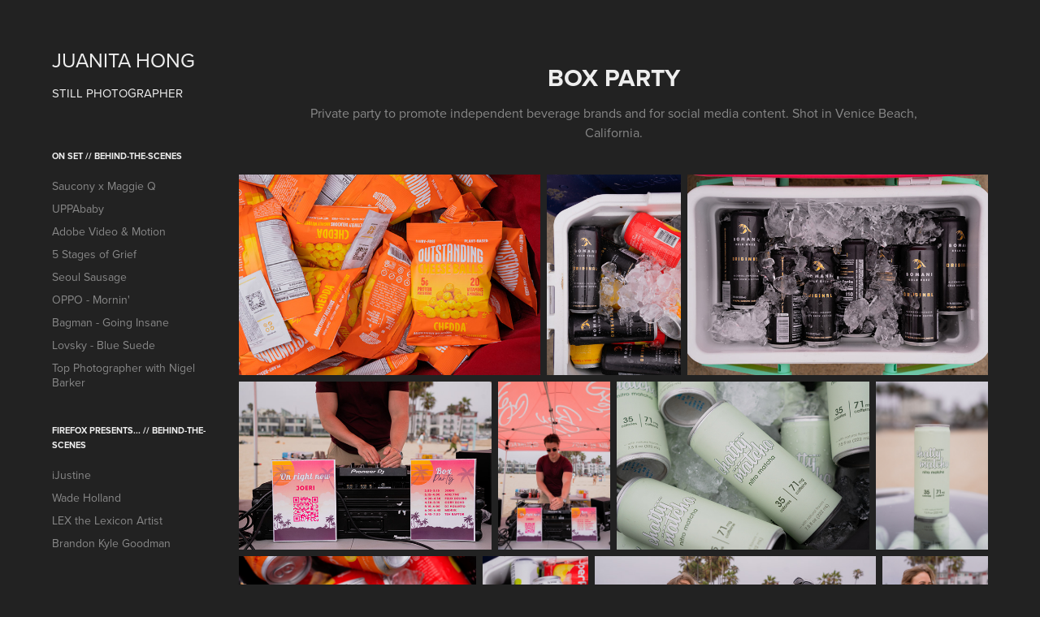

--- FILE ---
content_type: text/html; charset=utf-8
request_url: https://juanitahong.com/box-party
body_size: 11900
content:
<!DOCTYPE HTML>
<html lang="en-US">
<head>
  <meta charset="UTF-8" />
  <meta name="viewport" content="width=device-width, initial-scale=1" />
      <meta name="keywords"  content="LA Still Photographer,LA Photographer,Behind-the-scenes,On set stills,AAPI Photographer,Behind-the-scenes photography,Juanita Hong,Portraits,Personal projects,South Korea" />
      <meta name="description"  content="Private party to promote independent beverage brands and for social media content. Shot in Venice Beach, California." />
      <meta name="twitter:card"  content="summary_large_image" />
      <meta name="twitter:site"  content="@AdobePortfolio" />
      <meta  property="og:title" content="STILL PHOTOGRAPHER - JUANITA HONG - Box Party" />
      <meta  property="og:description" content="Private party to promote independent beverage brands and for social media content. Shot in Venice Beach, California." />
      <meta  property="og:image" content="https://cdn.myportfolio.com/a6835847-e6c6-464f-a84f-5263083f3180/b5bfe8a7-4dc1-4ff0-8933-1355c48d2300_rw_600.jpg?h=50283f87d0e3d48f9e832f87c4ac77a0" />
      <link rel="icon" href="[data-uri]"  />
      <link rel="stylesheet" href="/dist/css/main.css" type="text/css" />
      <link rel="stylesheet" href="https://cdn.myportfolio.com/a6835847-e6c6-464f-a84f-5263083f3180/7388f72697c0aac2bdc02e53acdde2aa1714519818.css?h=d79b0f4d6daf7ed8dbb610ddd5ec4d43" type="text/css" />
    <link rel="canonical" href="https://juanitahong.com/box-party" />
      <title>STILL PHOTOGRAPHER - JUANITA HONG - Box Party</title>
    <script type="text/javascript" src="//use.typekit.net/ik/[base64].js?cb=8dae7d4d979f383d5ca1dd118e49b6878a07c580" async onload="
    try {
      window.Typekit.load();
    } catch (e) {
      console.warn('Typekit not loaded.');
    }
    "></script>
</head>
  <body class="transition-enabled">  <div class='page-background-video page-background-video-with-panel'>
  </div>
  <div class="js-responsive-nav">
    <div class="responsive-nav has-social">
      <div class="close-responsive-click-area js-close-responsive-nav">
        <div class="close-responsive-button"></div>
      </div>
          <nav data-hover-hint="nav">
              <ul class="group">
                  <li class="gallery-title"><a href="/work"  >On Set // Behind-the-Scenes</a></li>
            <li class="project-title"><a href="/saucony-x-maggie-q"  >Saucony x Maggie Q</a></li>
            <li class="project-title"><a href="/uppababy"  >UPPAbaby</a></li>
            <li class="project-title"><a href="/adobe"  >Adobe Video &amp; Motion</a></li>
            <li class="project-title"><a href="/5-stages-of-grief"  >5 Stages of Grief</a></li>
            <li class="project-title"><a href="/seoul-sausage-1"  >Seoul Sausage</a></li>
            <li class="project-title"><a href="/oppo-commercial"  >OPPO - Mornin'</a></li>
            <li class="project-title"><a href="/bagman-going-insane"  >Bagman - Going Insane</a></li>
            <li class="project-title"><a href="/lovsky-blue-suede-music-video"  >Lovsky - Blue Suede</a></li>
            <li class="project-title"><a href="/top-photographer-with-nigel-barker"  >Top Photographer with Nigel Barker</a></li>
              </ul>
              <ul class="group">
                  <li class="gallery-title"><a href="/firefox-presents-behind-the-scenes"  >Firefox Presents... // Behind-the-Scenes</a></li>
            <li class="project-title"><a href="/ijustine"  >iJustine</a></li>
            <li class="project-title"><a href="/wade-holland"  >Wade Holland</a></li>
            <li class="project-title"><a href="/lex-the-lexicon-artist"  >LEX the Lexicon Artist</a></li>
            <li class="project-title"><a href="/firefox-presents"  >Brandon Kyle Goodman</a></li>
              </ul>
              <ul class="group">
                  <li class="gallery-title"><a href="/personal"  >Personal Projects</a></li>
            <li class="project-title"><a href="/fame-yard"  >Fame Yard</a></li>
            <li class="project-title"><a href="/solid-foundation-mv"  >Solid Foundation</a></li>
            <li class="project-title"><a href="/2014-in-seconds"  >2014 in Seconds</a></li>
            <li class="project-title"><a href="/thats-the-way-the-ball-bounces"  >세상은 원래 그런거야 // That's the Way the Ball Bounces</a></li>
              </ul>
      <div class="page-title">
        <a href="/contact" >Contact</a>
      </div>
      <div class="page-title">
        <a href="/about" >About</a>
      </div>
              <div class="social pf-nav-social" data-hover-hint="navSocialIcons">
                <ul>
                </ul>
              </div>
          </nav>
    </div>
  </div>
  <div class="site-wrap cfix js-site-wrap">
    <div class="site-container">
      <div class="site-content e2e-site-content">
        <div class="sidebar-content">
          <header class="site-header">
              <div class="logo-wrap" data-hover-hint="logo">
                    <div class="logo e2e-site-logo-text logo-text  ">
    <a href="/work" class="preserve-whitespace">JUANITA HONG</a>

</div>
<div class="logo-secondary logo-secondary-text ">
    <span class="preserve-whitespace">STILL PHOTOGRAPHER</span>
</div>

              </div>
  <div class="hamburger-click-area js-hamburger">
    <div class="hamburger">
      <i></i>
      <i></i>
      <i></i>
    </div>
  </div>
          </header>
              <nav data-hover-hint="nav">
              <ul class="group">
                  <li class="gallery-title"><a href="/work"  >On Set // Behind-the-Scenes</a></li>
            <li class="project-title"><a href="/saucony-x-maggie-q"  >Saucony x Maggie Q</a></li>
            <li class="project-title"><a href="/uppababy"  >UPPAbaby</a></li>
            <li class="project-title"><a href="/adobe"  >Adobe Video &amp; Motion</a></li>
            <li class="project-title"><a href="/5-stages-of-grief"  >5 Stages of Grief</a></li>
            <li class="project-title"><a href="/seoul-sausage-1"  >Seoul Sausage</a></li>
            <li class="project-title"><a href="/oppo-commercial"  >OPPO - Mornin'</a></li>
            <li class="project-title"><a href="/bagman-going-insane"  >Bagman - Going Insane</a></li>
            <li class="project-title"><a href="/lovsky-blue-suede-music-video"  >Lovsky - Blue Suede</a></li>
            <li class="project-title"><a href="/top-photographer-with-nigel-barker"  >Top Photographer with Nigel Barker</a></li>
              </ul>
              <ul class="group">
                  <li class="gallery-title"><a href="/firefox-presents-behind-the-scenes"  >Firefox Presents... // Behind-the-Scenes</a></li>
            <li class="project-title"><a href="/ijustine"  >iJustine</a></li>
            <li class="project-title"><a href="/wade-holland"  >Wade Holland</a></li>
            <li class="project-title"><a href="/lex-the-lexicon-artist"  >LEX the Lexicon Artist</a></li>
            <li class="project-title"><a href="/firefox-presents"  >Brandon Kyle Goodman</a></li>
              </ul>
              <ul class="group">
                  <li class="gallery-title"><a href="/personal"  >Personal Projects</a></li>
            <li class="project-title"><a href="/fame-yard"  >Fame Yard</a></li>
            <li class="project-title"><a href="/solid-foundation-mv"  >Solid Foundation</a></li>
            <li class="project-title"><a href="/2014-in-seconds"  >2014 in Seconds</a></li>
            <li class="project-title"><a href="/thats-the-way-the-ball-bounces"  >세상은 원래 그런거야 // That's the Way the Ball Bounces</a></li>
              </ul>
      <div class="page-title">
        <a href="/contact" >Contact</a>
      </div>
      <div class="page-title">
        <a href="/about" >About</a>
      </div>
                  <div class="social pf-nav-social" data-hover-hint="navSocialIcons">
                    <ul>
                    </ul>
                  </div>
              </nav>
        </div>
        <main>
  <div class="page-container" data-context="page.page.container" data-hover-hint="pageContainer">
    <section class="page standard-modules">
        <header class="page-header content" data-context="pages" data-identity="id:p632a8c11a61d0a63250f895a55ff7cd8e5d5f801250025c0dafec">
            <h1 class="title preserve-whitespace">Box Party</h1>
            <p class="description">Private party to promote independent beverage brands and for social media content. Shot in Venice Beach, California.</p>
        </header>
      <div class="page-content js-page-content" data-context="pages" data-identity="id:p632a8c11a61d0a63250f895a55ff7cd8e5d5f801250025c0dafec">
        <div id="project-canvas" class="js-project-modules modules content">
          <div id="project-modules">
              
              
              
              
              
              
              
              <div class="project-module module media_collection project-module-media_collection" data-id="m632a8cc120a940663523edf2711bbe207d1c2e41eba010ebfc894"  style="padding-top: px;
padding-bottom: px;
">
  <div class="grid--main js-grid-main" data-grid-max-images="
  ">
    <div class="grid__item-container js-grid-item-container" data-flex-grow="390" style="width:390px; flex-grow:390;" data-width="1200" data-height="800">
      <script type="text/html" class="js-lightbox-slide-content">
        <div class="grid__image-wrapper">
          <img src="https://cdn.myportfolio.com/a6835847-e6c6-464f-a84f-5263083f3180/b5bfe8a7-4dc1-4ff0-8933-1355c48d2300_rw_1200.jpg?h=4e6eaad576e0adb2debd34a03f0f4cc5" srcset="https://cdn.myportfolio.com/a6835847-e6c6-464f-a84f-5263083f3180/b5bfe8a7-4dc1-4ff0-8933-1355c48d2300_rw_600.jpg?h=50283f87d0e3d48f9e832f87c4ac77a0 600w,https://cdn.myportfolio.com/a6835847-e6c6-464f-a84f-5263083f3180/b5bfe8a7-4dc1-4ff0-8933-1355c48d2300_rw_1200.jpg?h=4e6eaad576e0adb2debd34a03f0f4cc5 1200w,"  sizes="(max-width: 1200px) 100vw, 1200px">
        <div>
      </script>
      <img
        class="grid__item-image js-grid__item-image grid__item-image-lazy js-lazy"
        src="[data-uri]"
        
        data-src="https://cdn.myportfolio.com/a6835847-e6c6-464f-a84f-5263083f3180/b5bfe8a7-4dc1-4ff0-8933-1355c48d2300_rw_1200.jpg?h=4e6eaad576e0adb2debd34a03f0f4cc5"
        data-srcset="https://cdn.myportfolio.com/a6835847-e6c6-464f-a84f-5263083f3180/b5bfe8a7-4dc1-4ff0-8933-1355c48d2300_rw_600.jpg?h=50283f87d0e3d48f9e832f87c4ac77a0 600w,https://cdn.myportfolio.com/a6835847-e6c6-464f-a84f-5263083f3180/b5bfe8a7-4dc1-4ff0-8933-1355c48d2300_rw_1200.jpg?h=4e6eaad576e0adb2debd34a03f0f4cc5 1200w,"
      >
      <span class="grid__item-filler" style="padding-bottom:66.666666666667%;"></span>
    </div>
    <div class="grid__item-container js-grid-item-container" data-flex-grow="173.33333333333" style="width:173.33333333333px; flex-grow:173.33333333333;" data-width="800" data-height="1200">
      <script type="text/html" class="js-lightbox-slide-content">
        <div class="grid__image-wrapper">
          <img src="https://cdn.myportfolio.com/a6835847-e6c6-464f-a84f-5263083f3180/28480bde-1e52-4b15-93de-ea1fecce0395_rw_1200.jpg?h=3200d1d8045c9457587e23e19f040e4e" srcset="https://cdn.myportfolio.com/a6835847-e6c6-464f-a84f-5263083f3180/28480bde-1e52-4b15-93de-ea1fecce0395_rw_600.jpg?h=6cdc3a8d5869049b8ad068cbfca73fa6 600w,https://cdn.myportfolio.com/a6835847-e6c6-464f-a84f-5263083f3180/28480bde-1e52-4b15-93de-ea1fecce0395_rw_1200.jpg?h=3200d1d8045c9457587e23e19f040e4e 800w,"  sizes="(max-width: 800px) 100vw, 800px">
        <div>
      </script>
      <img
        class="grid__item-image js-grid__item-image grid__item-image-lazy js-lazy"
        src="[data-uri]"
        
        data-src="https://cdn.myportfolio.com/a6835847-e6c6-464f-a84f-5263083f3180/28480bde-1e52-4b15-93de-ea1fecce0395_rw_1200.jpg?h=3200d1d8045c9457587e23e19f040e4e"
        data-srcset="https://cdn.myportfolio.com/a6835847-e6c6-464f-a84f-5263083f3180/28480bde-1e52-4b15-93de-ea1fecce0395_rw_600.jpg?h=6cdc3a8d5869049b8ad068cbfca73fa6 600w,https://cdn.myportfolio.com/a6835847-e6c6-464f-a84f-5263083f3180/28480bde-1e52-4b15-93de-ea1fecce0395_rw_1200.jpg?h=3200d1d8045c9457587e23e19f040e4e 800w,"
      >
      <span class="grid__item-filler" style="padding-bottom:150%;"></span>
    </div>
    <div class="grid__item-container js-grid-item-container" data-flex-grow="390" style="width:390px; flex-grow:390;" data-width="1200" data-height="800">
      <script type="text/html" class="js-lightbox-slide-content">
        <div class="grid__image-wrapper">
          <img src="https://cdn.myportfolio.com/a6835847-e6c6-464f-a84f-5263083f3180/1efcf771-ad00-4266-9aa0-7e5229241df5_rw_1200.jpg?h=ea2f0135a4c292a63ebd9dc1f816f713" srcset="https://cdn.myportfolio.com/a6835847-e6c6-464f-a84f-5263083f3180/1efcf771-ad00-4266-9aa0-7e5229241df5_rw_600.jpg?h=f9d8ec75cb616f873fa7d1db1b1f4f13 600w,https://cdn.myportfolio.com/a6835847-e6c6-464f-a84f-5263083f3180/1efcf771-ad00-4266-9aa0-7e5229241df5_rw_1200.jpg?h=ea2f0135a4c292a63ebd9dc1f816f713 1200w,"  sizes="(max-width: 1200px) 100vw, 1200px">
        <div>
      </script>
      <img
        class="grid__item-image js-grid__item-image grid__item-image-lazy js-lazy"
        src="[data-uri]"
        
        data-src="https://cdn.myportfolio.com/a6835847-e6c6-464f-a84f-5263083f3180/1efcf771-ad00-4266-9aa0-7e5229241df5_rw_1200.jpg?h=ea2f0135a4c292a63ebd9dc1f816f713"
        data-srcset="https://cdn.myportfolio.com/a6835847-e6c6-464f-a84f-5263083f3180/1efcf771-ad00-4266-9aa0-7e5229241df5_rw_600.jpg?h=f9d8ec75cb616f873fa7d1db1b1f4f13 600w,https://cdn.myportfolio.com/a6835847-e6c6-464f-a84f-5263083f3180/1efcf771-ad00-4266-9aa0-7e5229241df5_rw_1200.jpg?h=ea2f0135a4c292a63ebd9dc1f816f713 1200w,"
      >
      <span class="grid__item-filler" style="padding-bottom:66.666666666667%;"></span>
    </div>
    <div class="grid__item-container js-grid-item-container" data-flex-grow="390" style="width:390px; flex-grow:390;" data-width="1200" data-height="800">
      <script type="text/html" class="js-lightbox-slide-content">
        <div class="grid__image-wrapper">
          <img src="https://cdn.myportfolio.com/a6835847-e6c6-464f-a84f-5263083f3180/08b9a7b6-cfc9-4f9d-b2d0-914a5b575fe7_rw_1200.jpg?h=e0154ea08fb9b529b072caecc49b3229" srcset="https://cdn.myportfolio.com/a6835847-e6c6-464f-a84f-5263083f3180/08b9a7b6-cfc9-4f9d-b2d0-914a5b575fe7_rw_600.jpg?h=e0f6292c2435c5f22da1074a2aefa44b 600w,https://cdn.myportfolio.com/a6835847-e6c6-464f-a84f-5263083f3180/08b9a7b6-cfc9-4f9d-b2d0-914a5b575fe7_rw_1200.jpg?h=e0154ea08fb9b529b072caecc49b3229 1200w,"  sizes="(max-width: 1200px) 100vw, 1200px">
        <div>
      </script>
      <img
        class="grid__item-image js-grid__item-image grid__item-image-lazy js-lazy"
        src="[data-uri]"
        
        data-src="https://cdn.myportfolio.com/a6835847-e6c6-464f-a84f-5263083f3180/08b9a7b6-cfc9-4f9d-b2d0-914a5b575fe7_rw_1200.jpg?h=e0154ea08fb9b529b072caecc49b3229"
        data-srcset="https://cdn.myportfolio.com/a6835847-e6c6-464f-a84f-5263083f3180/08b9a7b6-cfc9-4f9d-b2d0-914a5b575fe7_rw_600.jpg?h=e0f6292c2435c5f22da1074a2aefa44b 600w,https://cdn.myportfolio.com/a6835847-e6c6-464f-a84f-5263083f3180/08b9a7b6-cfc9-4f9d-b2d0-914a5b575fe7_rw_1200.jpg?h=e0154ea08fb9b529b072caecc49b3229 1200w,"
      >
      <span class="grid__item-filler" style="padding-bottom:66.666666666667%;"></span>
    </div>
    <div class="grid__item-container js-grid-item-container" data-flex-grow="173.33333333333" style="width:173.33333333333px; flex-grow:173.33333333333;" data-width="800" data-height="1200">
      <script type="text/html" class="js-lightbox-slide-content">
        <div class="grid__image-wrapper">
          <img src="https://cdn.myportfolio.com/a6835847-e6c6-464f-a84f-5263083f3180/ede68fb5-8a57-4150-93b0-747a73c98f4f_rw_1200.jpg?h=301276a1670215e11dec56785e536e09" srcset="https://cdn.myportfolio.com/a6835847-e6c6-464f-a84f-5263083f3180/ede68fb5-8a57-4150-93b0-747a73c98f4f_rw_600.jpg?h=0c7d43610f1ef0aea41de15bfd41d739 600w,https://cdn.myportfolio.com/a6835847-e6c6-464f-a84f-5263083f3180/ede68fb5-8a57-4150-93b0-747a73c98f4f_rw_1200.jpg?h=301276a1670215e11dec56785e536e09 800w,"  sizes="(max-width: 800px) 100vw, 800px">
        <div>
      </script>
      <img
        class="grid__item-image js-grid__item-image grid__item-image-lazy js-lazy"
        src="[data-uri]"
        
        data-src="https://cdn.myportfolio.com/a6835847-e6c6-464f-a84f-5263083f3180/ede68fb5-8a57-4150-93b0-747a73c98f4f_rw_1200.jpg?h=301276a1670215e11dec56785e536e09"
        data-srcset="https://cdn.myportfolio.com/a6835847-e6c6-464f-a84f-5263083f3180/ede68fb5-8a57-4150-93b0-747a73c98f4f_rw_600.jpg?h=0c7d43610f1ef0aea41de15bfd41d739 600w,https://cdn.myportfolio.com/a6835847-e6c6-464f-a84f-5263083f3180/ede68fb5-8a57-4150-93b0-747a73c98f4f_rw_1200.jpg?h=301276a1670215e11dec56785e536e09 800w,"
      >
      <span class="grid__item-filler" style="padding-bottom:150%;"></span>
    </div>
    <div class="grid__item-container js-grid-item-container" data-flex-grow="390" style="width:390px; flex-grow:390;" data-width="1200" data-height="800">
      <script type="text/html" class="js-lightbox-slide-content">
        <div class="grid__image-wrapper">
          <img src="https://cdn.myportfolio.com/a6835847-e6c6-464f-a84f-5263083f3180/457e6c78-a25d-403c-aaa9-2b0bbc742e1f_rw_1200.jpg?h=2b853d0e679dfdd9a683db3174d978df" srcset="https://cdn.myportfolio.com/a6835847-e6c6-464f-a84f-5263083f3180/457e6c78-a25d-403c-aaa9-2b0bbc742e1f_rw_600.jpg?h=d8126346aebdae98da4c060d8f79f9ed 600w,https://cdn.myportfolio.com/a6835847-e6c6-464f-a84f-5263083f3180/457e6c78-a25d-403c-aaa9-2b0bbc742e1f_rw_1200.jpg?h=2b853d0e679dfdd9a683db3174d978df 1200w,"  sizes="(max-width: 1200px) 100vw, 1200px">
        <div>
      </script>
      <img
        class="grid__item-image js-grid__item-image grid__item-image-lazy js-lazy"
        src="[data-uri]"
        
        data-src="https://cdn.myportfolio.com/a6835847-e6c6-464f-a84f-5263083f3180/457e6c78-a25d-403c-aaa9-2b0bbc742e1f_rw_1200.jpg?h=2b853d0e679dfdd9a683db3174d978df"
        data-srcset="https://cdn.myportfolio.com/a6835847-e6c6-464f-a84f-5263083f3180/457e6c78-a25d-403c-aaa9-2b0bbc742e1f_rw_600.jpg?h=d8126346aebdae98da4c060d8f79f9ed 600w,https://cdn.myportfolio.com/a6835847-e6c6-464f-a84f-5263083f3180/457e6c78-a25d-403c-aaa9-2b0bbc742e1f_rw_1200.jpg?h=2b853d0e679dfdd9a683db3174d978df 1200w,"
      >
      <span class="grid__item-filler" style="padding-bottom:66.666666666667%;"></span>
    </div>
    <div class="grid__item-container js-grid-item-container" data-flex-grow="173.33333333333" style="width:173.33333333333px; flex-grow:173.33333333333;" data-width="800" data-height="1200">
      <script type="text/html" class="js-lightbox-slide-content">
        <div class="grid__image-wrapper">
          <img src="https://cdn.myportfolio.com/a6835847-e6c6-464f-a84f-5263083f3180/98935b89-71b9-4ca3-aafd-f7cdcbf59125_rw_1200.jpg?h=51754389efbf9d6a30cc0b4e73134b48" srcset="https://cdn.myportfolio.com/a6835847-e6c6-464f-a84f-5263083f3180/98935b89-71b9-4ca3-aafd-f7cdcbf59125_rw_600.jpg?h=1601c2f890f683b01316a655eb1d10d5 600w,https://cdn.myportfolio.com/a6835847-e6c6-464f-a84f-5263083f3180/98935b89-71b9-4ca3-aafd-f7cdcbf59125_rw_1200.jpg?h=51754389efbf9d6a30cc0b4e73134b48 800w,"  sizes="(max-width: 800px) 100vw, 800px">
        <div>
      </script>
      <img
        class="grid__item-image js-grid__item-image grid__item-image-lazy js-lazy"
        src="[data-uri]"
        
        data-src="https://cdn.myportfolio.com/a6835847-e6c6-464f-a84f-5263083f3180/98935b89-71b9-4ca3-aafd-f7cdcbf59125_rw_1200.jpg?h=51754389efbf9d6a30cc0b4e73134b48"
        data-srcset="https://cdn.myportfolio.com/a6835847-e6c6-464f-a84f-5263083f3180/98935b89-71b9-4ca3-aafd-f7cdcbf59125_rw_600.jpg?h=1601c2f890f683b01316a655eb1d10d5 600w,https://cdn.myportfolio.com/a6835847-e6c6-464f-a84f-5263083f3180/98935b89-71b9-4ca3-aafd-f7cdcbf59125_rw_1200.jpg?h=51754389efbf9d6a30cc0b4e73134b48 800w,"
      >
      <span class="grid__item-filler" style="padding-bottom:150%;"></span>
    </div>
    <div class="grid__item-container js-grid-item-container" data-flex-grow="390" style="width:390px; flex-grow:390;" data-width="1200" data-height="800">
      <script type="text/html" class="js-lightbox-slide-content">
        <div class="grid__image-wrapper">
          <img src="https://cdn.myportfolio.com/a6835847-e6c6-464f-a84f-5263083f3180/4fc8ce28-d50f-4a6d-be58-f4ff49530ad9_rw_1200.jpg?h=af152d98dda8e32b1b3c4dbdd093099b" srcset="https://cdn.myportfolio.com/a6835847-e6c6-464f-a84f-5263083f3180/4fc8ce28-d50f-4a6d-be58-f4ff49530ad9_rw_600.jpg?h=d145fa1b3d8bdcb1cde7f68f8909b826 600w,https://cdn.myportfolio.com/a6835847-e6c6-464f-a84f-5263083f3180/4fc8ce28-d50f-4a6d-be58-f4ff49530ad9_rw_1200.jpg?h=af152d98dda8e32b1b3c4dbdd093099b 1200w,"  sizes="(max-width: 1200px) 100vw, 1200px">
        <div>
      </script>
      <img
        class="grid__item-image js-grid__item-image grid__item-image-lazy js-lazy"
        src="[data-uri]"
        
        data-src="https://cdn.myportfolio.com/a6835847-e6c6-464f-a84f-5263083f3180/4fc8ce28-d50f-4a6d-be58-f4ff49530ad9_rw_1200.jpg?h=af152d98dda8e32b1b3c4dbdd093099b"
        data-srcset="https://cdn.myportfolio.com/a6835847-e6c6-464f-a84f-5263083f3180/4fc8ce28-d50f-4a6d-be58-f4ff49530ad9_rw_600.jpg?h=d145fa1b3d8bdcb1cde7f68f8909b826 600w,https://cdn.myportfolio.com/a6835847-e6c6-464f-a84f-5263083f3180/4fc8ce28-d50f-4a6d-be58-f4ff49530ad9_rw_1200.jpg?h=af152d98dda8e32b1b3c4dbdd093099b 1200w,"
      >
      <span class="grid__item-filler" style="padding-bottom:66.666666666667%;"></span>
    </div>
    <div class="grid__item-container js-grid-item-container" data-flex-grow="173.33333333333" style="width:173.33333333333px; flex-grow:173.33333333333;" data-width="800" data-height="1200">
      <script type="text/html" class="js-lightbox-slide-content">
        <div class="grid__image-wrapper">
          <img src="https://cdn.myportfolio.com/a6835847-e6c6-464f-a84f-5263083f3180/6b25a3f6-71f1-4147-aa3a-4ef8b6138fca_rw_1200.jpg?h=66bf7b7934f85c231a5469bd5e736491" srcset="https://cdn.myportfolio.com/a6835847-e6c6-464f-a84f-5263083f3180/6b25a3f6-71f1-4147-aa3a-4ef8b6138fca_rw_600.jpg?h=4ae41029fc64477b9807b0ca307be95e 600w,https://cdn.myportfolio.com/a6835847-e6c6-464f-a84f-5263083f3180/6b25a3f6-71f1-4147-aa3a-4ef8b6138fca_rw_1200.jpg?h=66bf7b7934f85c231a5469bd5e736491 800w,"  sizes="(max-width: 800px) 100vw, 800px">
        <div>
      </script>
      <img
        class="grid__item-image js-grid__item-image grid__item-image-lazy js-lazy"
        src="[data-uri]"
        
        data-src="https://cdn.myportfolio.com/a6835847-e6c6-464f-a84f-5263083f3180/6b25a3f6-71f1-4147-aa3a-4ef8b6138fca_rw_1200.jpg?h=66bf7b7934f85c231a5469bd5e736491"
        data-srcset="https://cdn.myportfolio.com/a6835847-e6c6-464f-a84f-5263083f3180/6b25a3f6-71f1-4147-aa3a-4ef8b6138fca_rw_600.jpg?h=4ae41029fc64477b9807b0ca307be95e 600w,https://cdn.myportfolio.com/a6835847-e6c6-464f-a84f-5263083f3180/6b25a3f6-71f1-4147-aa3a-4ef8b6138fca_rw_1200.jpg?h=66bf7b7934f85c231a5469bd5e736491 800w,"
      >
      <span class="grid__item-filler" style="padding-bottom:150%;"></span>
    </div>
    <div class="grid__item-container js-grid-item-container" data-flex-grow="462.22222222222" style="width:462.22222222222px; flex-grow:462.22222222222;" data-width="1200" data-height="675">
      <script type="text/html" class="js-lightbox-slide-content">
        <div class="grid__image-wrapper">
          <img src="https://cdn.myportfolio.com/a6835847-e6c6-464f-a84f-5263083f3180/1409a3a3-0a3e-45fa-bdce-286c58da4f53_rw_1200.jpg?h=54acd789d30403184d3c060e2f44d545" srcset="https://cdn.myportfolio.com/a6835847-e6c6-464f-a84f-5263083f3180/1409a3a3-0a3e-45fa-bdce-286c58da4f53_rw_600.jpg?h=7485b5ebf0308c3bee87abf0127f12ab 600w,https://cdn.myportfolio.com/a6835847-e6c6-464f-a84f-5263083f3180/1409a3a3-0a3e-45fa-bdce-286c58da4f53_rw_1200.jpg?h=54acd789d30403184d3c060e2f44d545 1200w,"  sizes="(max-width: 1200px) 100vw, 1200px">
        <div>
      </script>
      <img
        class="grid__item-image js-grid__item-image grid__item-image-lazy js-lazy"
        src="[data-uri]"
        
        data-src="https://cdn.myportfolio.com/a6835847-e6c6-464f-a84f-5263083f3180/1409a3a3-0a3e-45fa-bdce-286c58da4f53_rw_1200.jpg?h=54acd789d30403184d3c060e2f44d545"
        data-srcset="https://cdn.myportfolio.com/a6835847-e6c6-464f-a84f-5263083f3180/1409a3a3-0a3e-45fa-bdce-286c58da4f53_rw_600.jpg?h=7485b5ebf0308c3bee87abf0127f12ab 600w,https://cdn.myportfolio.com/a6835847-e6c6-464f-a84f-5263083f3180/1409a3a3-0a3e-45fa-bdce-286c58da4f53_rw_1200.jpg?h=54acd789d30403184d3c060e2f44d545 1200w,"
      >
      <span class="grid__item-filler" style="padding-bottom:56.25%;"></span>
    </div>
    <div class="grid__item-container js-grid-item-container" data-flex-grow="173.33333333333" style="width:173.33333333333px; flex-grow:173.33333333333;" data-width="800" data-height="1200">
      <script type="text/html" class="js-lightbox-slide-content">
        <div class="grid__image-wrapper">
          <img src="https://cdn.myportfolio.com/a6835847-e6c6-464f-a84f-5263083f3180/6740aa0b-8dd9-461a-b5dc-e39fc6ce474f_rw_1200.jpg?h=612ba91bf49f70fe54aa311a64269ad5" srcset="https://cdn.myportfolio.com/a6835847-e6c6-464f-a84f-5263083f3180/6740aa0b-8dd9-461a-b5dc-e39fc6ce474f_rw_600.jpg?h=1c69c3686450d12f04a37a73a2ed7426 600w,https://cdn.myportfolio.com/a6835847-e6c6-464f-a84f-5263083f3180/6740aa0b-8dd9-461a-b5dc-e39fc6ce474f_rw_1200.jpg?h=612ba91bf49f70fe54aa311a64269ad5 800w,"  sizes="(max-width: 800px) 100vw, 800px">
        <div>
      </script>
      <img
        class="grid__item-image js-grid__item-image grid__item-image-lazy js-lazy"
        src="[data-uri]"
        
        data-src="https://cdn.myportfolio.com/a6835847-e6c6-464f-a84f-5263083f3180/6740aa0b-8dd9-461a-b5dc-e39fc6ce474f_rw_1200.jpg?h=612ba91bf49f70fe54aa311a64269ad5"
        data-srcset="https://cdn.myportfolio.com/a6835847-e6c6-464f-a84f-5263083f3180/6740aa0b-8dd9-461a-b5dc-e39fc6ce474f_rw_600.jpg?h=1c69c3686450d12f04a37a73a2ed7426 600w,https://cdn.myportfolio.com/a6835847-e6c6-464f-a84f-5263083f3180/6740aa0b-8dd9-461a-b5dc-e39fc6ce474f_rw_1200.jpg?h=612ba91bf49f70fe54aa311a64269ad5 800w,"
      >
      <span class="grid__item-filler" style="padding-bottom:150%;"></span>
    </div>
    <div class="grid__item-container js-grid-item-container" data-flex-grow="390" style="width:390px; flex-grow:390;" data-width="1200" data-height="800">
      <script type="text/html" class="js-lightbox-slide-content">
        <div class="grid__image-wrapper">
          <img src="https://cdn.myportfolio.com/a6835847-e6c6-464f-a84f-5263083f3180/ef6449cf-390f-45e0-8fc7-fa1b0a095d70_rw_1200.jpg?h=ace76f4d194ddf368d23d8f9f1b4476e" srcset="https://cdn.myportfolio.com/a6835847-e6c6-464f-a84f-5263083f3180/ef6449cf-390f-45e0-8fc7-fa1b0a095d70_rw_600.jpg?h=34c795c2f1bac0b739a332f8255831e2 600w,https://cdn.myportfolio.com/a6835847-e6c6-464f-a84f-5263083f3180/ef6449cf-390f-45e0-8fc7-fa1b0a095d70_rw_1200.jpg?h=ace76f4d194ddf368d23d8f9f1b4476e 1200w,"  sizes="(max-width: 1200px) 100vw, 1200px">
        <div>
      </script>
      <img
        class="grid__item-image js-grid__item-image grid__item-image-lazy js-lazy"
        src="[data-uri]"
        
        data-src="https://cdn.myportfolio.com/a6835847-e6c6-464f-a84f-5263083f3180/ef6449cf-390f-45e0-8fc7-fa1b0a095d70_rw_1200.jpg?h=ace76f4d194ddf368d23d8f9f1b4476e"
        data-srcset="https://cdn.myportfolio.com/a6835847-e6c6-464f-a84f-5263083f3180/ef6449cf-390f-45e0-8fc7-fa1b0a095d70_rw_600.jpg?h=34c795c2f1bac0b739a332f8255831e2 600w,https://cdn.myportfolio.com/a6835847-e6c6-464f-a84f-5263083f3180/ef6449cf-390f-45e0-8fc7-fa1b0a095d70_rw_1200.jpg?h=ace76f4d194ddf368d23d8f9f1b4476e 1200w,"
      >
      <span class="grid__item-filler" style="padding-bottom:66.666666666667%;"></span>
    </div>
    <div class="grid__item-container js-grid-item-container" data-flex-grow="390" style="width:390px; flex-grow:390;" data-width="1200" data-height="800">
      <script type="text/html" class="js-lightbox-slide-content">
        <div class="grid__image-wrapper">
          <img src="https://cdn.myportfolio.com/a6835847-e6c6-464f-a84f-5263083f3180/624b6bd1-2236-4631-b3ff-247ed7a0cece_rw_1200.jpg?h=91cdd5f27067c6edceabacd4b1b9b9fb" srcset="https://cdn.myportfolio.com/a6835847-e6c6-464f-a84f-5263083f3180/624b6bd1-2236-4631-b3ff-247ed7a0cece_rw_600.jpg?h=5991cb27302b7d7052f5095067fc84a4 600w,https://cdn.myportfolio.com/a6835847-e6c6-464f-a84f-5263083f3180/624b6bd1-2236-4631-b3ff-247ed7a0cece_rw_1200.jpg?h=91cdd5f27067c6edceabacd4b1b9b9fb 1200w,"  sizes="(max-width: 1200px) 100vw, 1200px">
        <div>
      </script>
      <img
        class="grid__item-image js-grid__item-image grid__item-image-lazy js-lazy"
        src="[data-uri]"
        
        data-src="https://cdn.myportfolio.com/a6835847-e6c6-464f-a84f-5263083f3180/624b6bd1-2236-4631-b3ff-247ed7a0cece_rw_1200.jpg?h=91cdd5f27067c6edceabacd4b1b9b9fb"
        data-srcset="https://cdn.myportfolio.com/a6835847-e6c6-464f-a84f-5263083f3180/624b6bd1-2236-4631-b3ff-247ed7a0cece_rw_600.jpg?h=5991cb27302b7d7052f5095067fc84a4 600w,https://cdn.myportfolio.com/a6835847-e6c6-464f-a84f-5263083f3180/624b6bd1-2236-4631-b3ff-247ed7a0cece_rw_1200.jpg?h=91cdd5f27067c6edceabacd4b1b9b9fb 1200w,"
      >
      <span class="grid__item-filler" style="padding-bottom:66.666666666667%;"></span>
    </div>
    <div class="grid__item-container js-grid-item-container" data-flex-grow="173.33333333333" style="width:173.33333333333px; flex-grow:173.33333333333;" data-width="800" data-height="1200">
      <script type="text/html" class="js-lightbox-slide-content">
        <div class="grid__image-wrapper">
          <img src="https://cdn.myportfolio.com/a6835847-e6c6-464f-a84f-5263083f3180/f184d77b-8d65-441f-881e-8aafade75580_rw_1200.jpg?h=0842f553e09652112e2ddcec85097c8f" srcset="https://cdn.myportfolio.com/a6835847-e6c6-464f-a84f-5263083f3180/f184d77b-8d65-441f-881e-8aafade75580_rw_600.jpg?h=a5f4eff01016d57b6712da0c3d828430 600w,https://cdn.myportfolio.com/a6835847-e6c6-464f-a84f-5263083f3180/f184d77b-8d65-441f-881e-8aafade75580_rw_1200.jpg?h=0842f553e09652112e2ddcec85097c8f 800w,"  sizes="(max-width: 800px) 100vw, 800px">
        <div>
      </script>
      <img
        class="grid__item-image js-grid__item-image grid__item-image-lazy js-lazy"
        src="[data-uri]"
        
        data-src="https://cdn.myportfolio.com/a6835847-e6c6-464f-a84f-5263083f3180/f184d77b-8d65-441f-881e-8aafade75580_rw_1200.jpg?h=0842f553e09652112e2ddcec85097c8f"
        data-srcset="https://cdn.myportfolio.com/a6835847-e6c6-464f-a84f-5263083f3180/f184d77b-8d65-441f-881e-8aafade75580_rw_600.jpg?h=a5f4eff01016d57b6712da0c3d828430 600w,https://cdn.myportfolio.com/a6835847-e6c6-464f-a84f-5263083f3180/f184d77b-8d65-441f-881e-8aafade75580_rw_1200.jpg?h=0842f553e09652112e2ddcec85097c8f 800w,"
      >
      <span class="grid__item-filler" style="padding-bottom:150%;"></span>
    </div>
    <div class="grid__item-container js-grid-item-container" data-flex-grow="173.33333333333" style="width:173.33333333333px; flex-grow:173.33333333333;" data-width="800" data-height="1200">
      <script type="text/html" class="js-lightbox-slide-content">
        <div class="grid__image-wrapper">
          <img src="https://cdn.myportfolio.com/a6835847-e6c6-464f-a84f-5263083f3180/c3130a05-4cfc-44e4-8942-275a45fc447d_rw_1200.jpg?h=e68d1579d315edc8bdb34069e9d71879" srcset="https://cdn.myportfolio.com/a6835847-e6c6-464f-a84f-5263083f3180/c3130a05-4cfc-44e4-8942-275a45fc447d_rw_600.jpg?h=fb531d450ccd83b56fadf5f32cd58fcb 600w,https://cdn.myportfolio.com/a6835847-e6c6-464f-a84f-5263083f3180/c3130a05-4cfc-44e4-8942-275a45fc447d_rw_1200.jpg?h=e68d1579d315edc8bdb34069e9d71879 800w,"  sizes="(max-width: 800px) 100vw, 800px">
        <div>
      </script>
      <img
        class="grid__item-image js-grid__item-image grid__item-image-lazy js-lazy"
        src="[data-uri]"
        
        data-src="https://cdn.myportfolio.com/a6835847-e6c6-464f-a84f-5263083f3180/c3130a05-4cfc-44e4-8942-275a45fc447d_rw_1200.jpg?h=e68d1579d315edc8bdb34069e9d71879"
        data-srcset="https://cdn.myportfolio.com/a6835847-e6c6-464f-a84f-5263083f3180/c3130a05-4cfc-44e4-8942-275a45fc447d_rw_600.jpg?h=fb531d450ccd83b56fadf5f32cd58fcb 600w,https://cdn.myportfolio.com/a6835847-e6c6-464f-a84f-5263083f3180/c3130a05-4cfc-44e4-8942-275a45fc447d_rw_1200.jpg?h=e68d1579d315edc8bdb34069e9d71879 800w,"
      >
      <span class="grid__item-filler" style="padding-bottom:150%;"></span>
    </div>
    <div class="grid__item-container js-grid-item-container" data-flex-grow="390" style="width:390px; flex-grow:390;" data-width="1200" data-height="800">
      <script type="text/html" class="js-lightbox-slide-content">
        <div class="grid__image-wrapper">
          <img src="https://cdn.myportfolio.com/a6835847-e6c6-464f-a84f-5263083f3180/d7f1d8ca-4028-4088-8652-9202532cd270_rw_1200.jpg?h=fe817af0036c13ecc94f803b0bf77251" srcset="https://cdn.myportfolio.com/a6835847-e6c6-464f-a84f-5263083f3180/d7f1d8ca-4028-4088-8652-9202532cd270_rw_600.jpg?h=7e1e1a50121c26335106c04586d594de 600w,https://cdn.myportfolio.com/a6835847-e6c6-464f-a84f-5263083f3180/d7f1d8ca-4028-4088-8652-9202532cd270_rw_1200.jpg?h=fe817af0036c13ecc94f803b0bf77251 1200w,"  sizes="(max-width: 1200px) 100vw, 1200px">
        <div>
      </script>
      <img
        class="grid__item-image js-grid__item-image grid__item-image-lazy js-lazy"
        src="[data-uri]"
        
        data-src="https://cdn.myportfolio.com/a6835847-e6c6-464f-a84f-5263083f3180/d7f1d8ca-4028-4088-8652-9202532cd270_rw_1200.jpg?h=fe817af0036c13ecc94f803b0bf77251"
        data-srcset="https://cdn.myportfolio.com/a6835847-e6c6-464f-a84f-5263083f3180/d7f1d8ca-4028-4088-8652-9202532cd270_rw_600.jpg?h=7e1e1a50121c26335106c04586d594de 600w,https://cdn.myportfolio.com/a6835847-e6c6-464f-a84f-5263083f3180/d7f1d8ca-4028-4088-8652-9202532cd270_rw_1200.jpg?h=fe817af0036c13ecc94f803b0bf77251 1200w,"
      >
      <span class="grid__item-filler" style="padding-bottom:66.666666666667%;"></span>
    </div>
    <div class="grid__item-container js-grid-item-container" data-flex-grow="390" style="width:390px; flex-grow:390;" data-width="1200" data-height="800">
      <script type="text/html" class="js-lightbox-slide-content">
        <div class="grid__image-wrapper">
          <img src="https://cdn.myportfolio.com/a6835847-e6c6-464f-a84f-5263083f3180/81d454d7-100f-45b9-ae76-abebebee645b_rw_1200.jpg?h=41a873ba49a317599e2d9a836d01aece" srcset="https://cdn.myportfolio.com/a6835847-e6c6-464f-a84f-5263083f3180/81d454d7-100f-45b9-ae76-abebebee645b_rw_600.jpg?h=57738adc20220e94910fba4edddad69f 600w,https://cdn.myportfolio.com/a6835847-e6c6-464f-a84f-5263083f3180/81d454d7-100f-45b9-ae76-abebebee645b_rw_1200.jpg?h=41a873ba49a317599e2d9a836d01aece 1200w,"  sizes="(max-width: 1200px) 100vw, 1200px">
        <div>
      </script>
      <img
        class="grid__item-image js-grid__item-image grid__item-image-lazy js-lazy"
        src="[data-uri]"
        
        data-src="https://cdn.myportfolio.com/a6835847-e6c6-464f-a84f-5263083f3180/81d454d7-100f-45b9-ae76-abebebee645b_rw_1200.jpg?h=41a873ba49a317599e2d9a836d01aece"
        data-srcset="https://cdn.myportfolio.com/a6835847-e6c6-464f-a84f-5263083f3180/81d454d7-100f-45b9-ae76-abebebee645b_rw_600.jpg?h=57738adc20220e94910fba4edddad69f 600w,https://cdn.myportfolio.com/a6835847-e6c6-464f-a84f-5263083f3180/81d454d7-100f-45b9-ae76-abebebee645b_rw_1200.jpg?h=41a873ba49a317599e2d9a836d01aece 1200w,"
      >
      <span class="grid__item-filler" style="padding-bottom:66.666666666667%;"></span>
    </div>
    <div class="grid__item-container js-grid-item-container" data-flex-grow="390" style="width:390px; flex-grow:390;" data-width="1200" data-height="800">
      <script type="text/html" class="js-lightbox-slide-content">
        <div class="grid__image-wrapper">
          <img src="https://cdn.myportfolio.com/a6835847-e6c6-464f-a84f-5263083f3180/fd770c7c-5039-4070-a495-49a44a7ff324_rw_1200.jpg?h=6670e824b693ce6cbc0ebd2391e08564" srcset="https://cdn.myportfolio.com/a6835847-e6c6-464f-a84f-5263083f3180/fd770c7c-5039-4070-a495-49a44a7ff324_rw_600.jpg?h=78617747dcdaaf8cf708de5122718557 600w,https://cdn.myportfolio.com/a6835847-e6c6-464f-a84f-5263083f3180/fd770c7c-5039-4070-a495-49a44a7ff324_rw_1200.jpg?h=6670e824b693ce6cbc0ebd2391e08564 1200w,"  sizes="(max-width: 1200px) 100vw, 1200px">
        <div>
      </script>
      <img
        class="grid__item-image js-grid__item-image grid__item-image-lazy js-lazy"
        src="[data-uri]"
        
        data-src="https://cdn.myportfolio.com/a6835847-e6c6-464f-a84f-5263083f3180/fd770c7c-5039-4070-a495-49a44a7ff324_rw_1200.jpg?h=6670e824b693ce6cbc0ebd2391e08564"
        data-srcset="https://cdn.myportfolio.com/a6835847-e6c6-464f-a84f-5263083f3180/fd770c7c-5039-4070-a495-49a44a7ff324_rw_600.jpg?h=78617747dcdaaf8cf708de5122718557 600w,https://cdn.myportfolio.com/a6835847-e6c6-464f-a84f-5263083f3180/fd770c7c-5039-4070-a495-49a44a7ff324_rw_1200.jpg?h=6670e824b693ce6cbc0ebd2391e08564 1200w,"
      >
      <span class="grid__item-filler" style="padding-bottom:66.666666666667%;"></span>
    </div>
    <div class="grid__item-container js-grid-item-container" data-flex-grow="390" style="width:390px; flex-grow:390;" data-width="1200" data-height="800">
      <script type="text/html" class="js-lightbox-slide-content">
        <div class="grid__image-wrapper">
          <img src="https://cdn.myportfolio.com/a6835847-e6c6-464f-a84f-5263083f3180/6e9ba7e2-1ddc-4c2b-a28b-fead92c2cf9e_rw_1200.jpg?h=4c9cc4deaeadb5552d52a46d54d66a53" srcset="https://cdn.myportfolio.com/a6835847-e6c6-464f-a84f-5263083f3180/6e9ba7e2-1ddc-4c2b-a28b-fead92c2cf9e_rw_600.jpg?h=fd8c122b5fc3ed7e6a324b327af5883c 600w,https://cdn.myportfolio.com/a6835847-e6c6-464f-a84f-5263083f3180/6e9ba7e2-1ddc-4c2b-a28b-fead92c2cf9e_rw_1200.jpg?h=4c9cc4deaeadb5552d52a46d54d66a53 1200w,"  sizes="(max-width: 1200px) 100vw, 1200px">
        <div>
      </script>
      <img
        class="grid__item-image js-grid__item-image grid__item-image-lazy js-lazy"
        src="[data-uri]"
        
        data-src="https://cdn.myportfolio.com/a6835847-e6c6-464f-a84f-5263083f3180/6e9ba7e2-1ddc-4c2b-a28b-fead92c2cf9e_rw_1200.jpg?h=4c9cc4deaeadb5552d52a46d54d66a53"
        data-srcset="https://cdn.myportfolio.com/a6835847-e6c6-464f-a84f-5263083f3180/6e9ba7e2-1ddc-4c2b-a28b-fead92c2cf9e_rw_600.jpg?h=fd8c122b5fc3ed7e6a324b327af5883c 600w,https://cdn.myportfolio.com/a6835847-e6c6-464f-a84f-5263083f3180/6e9ba7e2-1ddc-4c2b-a28b-fead92c2cf9e_rw_1200.jpg?h=4c9cc4deaeadb5552d52a46d54d66a53 1200w,"
      >
      <span class="grid__item-filler" style="padding-bottom:66.666666666667%;"></span>
    </div>
    <div class="grid__item-container js-grid-item-container" data-flex-grow="146.25" style="width:146.25px; flex-grow:146.25;" data-width="675" data-height="1200">
      <script type="text/html" class="js-lightbox-slide-content">
        <div class="grid__image-wrapper">
          <img src="https://cdn.myportfolio.com/a6835847-e6c6-464f-a84f-5263083f3180/e6fe513f-914b-4ce2-ba40-207f20743af1_rw_1200.jpg?h=4f1f2c2ab4642ca4f6a108da214a31cb" srcset="https://cdn.myportfolio.com/a6835847-e6c6-464f-a84f-5263083f3180/e6fe513f-914b-4ce2-ba40-207f20743af1_rw_600.jpg?h=5bb1f18b3663f51db664d43bfa8f2831 600w,https://cdn.myportfolio.com/a6835847-e6c6-464f-a84f-5263083f3180/e6fe513f-914b-4ce2-ba40-207f20743af1_rw_1200.jpg?h=4f1f2c2ab4642ca4f6a108da214a31cb 675w,"  sizes="(max-width: 675px) 100vw, 675px">
        <div>
      </script>
      <img
        class="grid__item-image js-grid__item-image grid__item-image-lazy js-lazy"
        src="[data-uri]"
        
        data-src="https://cdn.myportfolio.com/a6835847-e6c6-464f-a84f-5263083f3180/e6fe513f-914b-4ce2-ba40-207f20743af1_rw_1200.jpg?h=4f1f2c2ab4642ca4f6a108da214a31cb"
        data-srcset="https://cdn.myportfolio.com/a6835847-e6c6-464f-a84f-5263083f3180/e6fe513f-914b-4ce2-ba40-207f20743af1_rw_600.jpg?h=5bb1f18b3663f51db664d43bfa8f2831 600w,https://cdn.myportfolio.com/a6835847-e6c6-464f-a84f-5263083f3180/e6fe513f-914b-4ce2-ba40-207f20743af1_rw_1200.jpg?h=4f1f2c2ab4642ca4f6a108da214a31cb 675w,"
      >
      <span class="grid__item-filler" style="padding-bottom:177.77777777778%;"></span>
    </div>
    <div class="grid__item-container js-grid-item-container" data-flex-grow="146.25" style="width:146.25px; flex-grow:146.25;" data-width="675" data-height="1200">
      <script type="text/html" class="js-lightbox-slide-content">
        <div class="grid__image-wrapper">
          <img src="https://cdn.myportfolio.com/a6835847-e6c6-464f-a84f-5263083f3180/da9c91fc-7913-4310-a786-3a5c8d7b3747_rw_1200.jpg?h=5bb398be0b083dc9d40af84cc6bc4303" srcset="https://cdn.myportfolio.com/a6835847-e6c6-464f-a84f-5263083f3180/da9c91fc-7913-4310-a786-3a5c8d7b3747_rw_600.jpg?h=c61cbe91a6a550fc4bacf84510c57adf 600w,https://cdn.myportfolio.com/a6835847-e6c6-464f-a84f-5263083f3180/da9c91fc-7913-4310-a786-3a5c8d7b3747_rw_1200.jpg?h=5bb398be0b083dc9d40af84cc6bc4303 675w,"  sizes="(max-width: 675px) 100vw, 675px">
        <div>
      </script>
      <img
        class="grid__item-image js-grid__item-image grid__item-image-lazy js-lazy"
        src="[data-uri]"
        
        data-src="https://cdn.myportfolio.com/a6835847-e6c6-464f-a84f-5263083f3180/da9c91fc-7913-4310-a786-3a5c8d7b3747_rw_1200.jpg?h=5bb398be0b083dc9d40af84cc6bc4303"
        data-srcset="https://cdn.myportfolio.com/a6835847-e6c6-464f-a84f-5263083f3180/da9c91fc-7913-4310-a786-3a5c8d7b3747_rw_600.jpg?h=c61cbe91a6a550fc4bacf84510c57adf 600w,https://cdn.myportfolio.com/a6835847-e6c6-464f-a84f-5263083f3180/da9c91fc-7913-4310-a786-3a5c8d7b3747_rw_1200.jpg?h=5bb398be0b083dc9d40af84cc6bc4303 675w,"
      >
      <span class="grid__item-filler" style="padding-bottom:177.77777777778%;"></span>
    </div>
    <div class="grid__item-container js-grid-item-container" data-flex-grow="462.22222222222" style="width:462.22222222222px; flex-grow:462.22222222222;" data-width="1200" data-height="675">
      <script type="text/html" class="js-lightbox-slide-content">
        <div class="grid__image-wrapper">
          <img src="https://cdn.myportfolio.com/a6835847-e6c6-464f-a84f-5263083f3180/63ddb1e7-8909-4550-a409-90812bd1c3a2_rw_1200.jpg?h=616f95e9b780214c6809c9c2fcab5f74" srcset="https://cdn.myportfolio.com/a6835847-e6c6-464f-a84f-5263083f3180/63ddb1e7-8909-4550-a409-90812bd1c3a2_rw_600.jpg?h=0b5fb4367f643f5dcbc96441c4202350 600w,https://cdn.myportfolio.com/a6835847-e6c6-464f-a84f-5263083f3180/63ddb1e7-8909-4550-a409-90812bd1c3a2_rw_1200.jpg?h=616f95e9b780214c6809c9c2fcab5f74 1200w,"  sizes="(max-width: 1200px) 100vw, 1200px">
        <div>
      </script>
      <img
        class="grid__item-image js-grid__item-image grid__item-image-lazy js-lazy"
        src="[data-uri]"
        
        data-src="https://cdn.myportfolio.com/a6835847-e6c6-464f-a84f-5263083f3180/63ddb1e7-8909-4550-a409-90812bd1c3a2_rw_1200.jpg?h=616f95e9b780214c6809c9c2fcab5f74"
        data-srcset="https://cdn.myportfolio.com/a6835847-e6c6-464f-a84f-5263083f3180/63ddb1e7-8909-4550-a409-90812bd1c3a2_rw_600.jpg?h=0b5fb4367f643f5dcbc96441c4202350 600w,https://cdn.myportfolio.com/a6835847-e6c6-464f-a84f-5263083f3180/63ddb1e7-8909-4550-a409-90812bd1c3a2_rw_1200.jpg?h=616f95e9b780214c6809c9c2fcab5f74 1200w,"
      >
      <span class="grid__item-filler" style="padding-bottom:56.25%;"></span>
    </div>
    <div class="grid__item-container js-grid-item-container" data-flex-grow="390" style="width:390px; flex-grow:390;" data-width="1200" data-height="800">
      <script type="text/html" class="js-lightbox-slide-content">
        <div class="grid__image-wrapper">
          <img src="https://cdn.myportfolio.com/a6835847-e6c6-464f-a84f-5263083f3180/4d06595f-4b9a-481a-9914-579dc08bdd0e_rw_1200.jpg?h=3ad0337b31344d66a1b7065b0e8a208e" srcset="https://cdn.myportfolio.com/a6835847-e6c6-464f-a84f-5263083f3180/4d06595f-4b9a-481a-9914-579dc08bdd0e_rw_600.jpg?h=19b1d15a52c3494fce441a65aa88c34f 600w,https://cdn.myportfolio.com/a6835847-e6c6-464f-a84f-5263083f3180/4d06595f-4b9a-481a-9914-579dc08bdd0e_rw_1200.jpg?h=3ad0337b31344d66a1b7065b0e8a208e 1200w,"  sizes="(max-width: 1200px) 100vw, 1200px">
        <div>
      </script>
      <img
        class="grid__item-image js-grid__item-image grid__item-image-lazy js-lazy"
        src="[data-uri]"
        
        data-src="https://cdn.myportfolio.com/a6835847-e6c6-464f-a84f-5263083f3180/4d06595f-4b9a-481a-9914-579dc08bdd0e_rw_1200.jpg?h=3ad0337b31344d66a1b7065b0e8a208e"
        data-srcset="https://cdn.myportfolio.com/a6835847-e6c6-464f-a84f-5263083f3180/4d06595f-4b9a-481a-9914-579dc08bdd0e_rw_600.jpg?h=19b1d15a52c3494fce441a65aa88c34f 600w,https://cdn.myportfolio.com/a6835847-e6c6-464f-a84f-5263083f3180/4d06595f-4b9a-481a-9914-579dc08bdd0e_rw_1200.jpg?h=3ad0337b31344d66a1b7065b0e8a208e 1200w,"
      >
      <span class="grid__item-filler" style="padding-bottom:66.666666666667%;"></span>
    </div>
    <div class="grid__item-container js-grid-item-container" data-flex-grow="173.33333333333" style="width:173.33333333333px; flex-grow:173.33333333333;" data-width="800" data-height="1200">
      <script type="text/html" class="js-lightbox-slide-content">
        <div class="grid__image-wrapper">
          <img src="https://cdn.myportfolio.com/a6835847-e6c6-464f-a84f-5263083f3180/17d076d0-2c19-4106-a20e-212a0264d98c_rw_1200.jpg?h=63f13bcf23d442862adbc5903c2df042" srcset="https://cdn.myportfolio.com/a6835847-e6c6-464f-a84f-5263083f3180/17d076d0-2c19-4106-a20e-212a0264d98c_rw_600.jpg?h=b046aae41fbf8e758854823456e4cc6d 600w,https://cdn.myportfolio.com/a6835847-e6c6-464f-a84f-5263083f3180/17d076d0-2c19-4106-a20e-212a0264d98c_rw_1200.jpg?h=63f13bcf23d442862adbc5903c2df042 800w,"  sizes="(max-width: 800px) 100vw, 800px">
        <div>
      </script>
      <img
        class="grid__item-image js-grid__item-image grid__item-image-lazy js-lazy"
        src="[data-uri]"
        
        data-src="https://cdn.myportfolio.com/a6835847-e6c6-464f-a84f-5263083f3180/17d076d0-2c19-4106-a20e-212a0264d98c_rw_1200.jpg?h=63f13bcf23d442862adbc5903c2df042"
        data-srcset="https://cdn.myportfolio.com/a6835847-e6c6-464f-a84f-5263083f3180/17d076d0-2c19-4106-a20e-212a0264d98c_rw_600.jpg?h=b046aae41fbf8e758854823456e4cc6d 600w,https://cdn.myportfolio.com/a6835847-e6c6-464f-a84f-5263083f3180/17d076d0-2c19-4106-a20e-212a0264d98c_rw_1200.jpg?h=63f13bcf23d442862adbc5903c2df042 800w,"
      >
      <span class="grid__item-filler" style="padding-bottom:150%;"></span>
    </div>
    <div class="grid__item-container js-grid-item-container" data-flex-grow="390" style="width:390px; flex-grow:390;" data-width="1200" data-height="800">
      <script type="text/html" class="js-lightbox-slide-content">
        <div class="grid__image-wrapper">
          <img src="https://cdn.myportfolio.com/a6835847-e6c6-464f-a84f-5263083f3180/03b1cea2-ee0f-480a-9b65-5ab94a55c426_rw_1200.jpg?h=79c1a118cda4bca9784b86bb26531d2d" srcset="https://cdn.myportfolio.com/a6835847-e6c6-464f-a84f-5263083f3180/03b1cea2-ee0f-480a-9b65-5ab94a55c426_rw_600.jpg?h=32364002782a1f3c9cea4f46401dbd1b 600w,https://cdn.myportfolio.com/a6835847-e6c6-464f-a84f-5263083f3180/03b1cea2-ee0f-480a-9b65-5ab94a55c426_rw_1200.jpg?h=79c1a118cda4bca9784b86bb26531d2d 1200w,"  sizes="(max-width: 1200px) 100vw, 1200px">
        <div>
      </script>
      <img
        class="grid__item-image js-grid__item-image grid__item-image-lazy js-lazy"
        src="[data-uri]"
        
        data-src="https://cdn.myportfolio.com/a6835847-e6c6-464f-a84f-5263083f3180/03b1cea2-ee0f-480a-9b65-5ab94a55c426_rw_1200.jpg?h=79c1a118cda4bca9784b86bb26531d2d"
        data-srcset="https://cdn.myportfolio.com/a6835847-e6c6-464f-a84f-5263083f3180/03b1cea2-ee0f-480a-9b65-5ab94a55c426_rw_600.jpg?h=32364002782a1f3c9cea4f46401dbd1b 600w,https://cdn.myportfolio.com/a6835847-e6c6-464f-a84f-5263083f3180/03b1cea2-ee0f-480a-9b65-5ab94a55c426_rw_1200.jpg?h=79c1a118cda4bca9784b86bb26531d2d 1200w,"
      >
      <span class="grid__item-filler" style="padding-bottom:66.666666666667%;"></span>
    </div>
    <div class="grid__item-container js-grid-item-container" data-flex-grow="173.33333333333" style="width:173.33333333333px; flex-grow:173.33333333333;" data-width="800" data-height="1200">
      <script type="text/html" class="js-lightbox-slide-content">
        <div class="grid__image-wrapper">
          <img src="https://cdn.myportfolio.com/a6835847-e6c6-464f-a84f-5263083f3180/65cb99ae-6e84-4644-82b8-c7f181993837_rw_1200.jpg?h=a12bcd72024a506bc5e8c70bdfefc405" srcset="https://cdn.myportfolio.com/a6835847-e6c6-464f-a84f-5263083f3180/65cb99ae-6e84-4644-82b8-c7f181993837_rw_600.jpg?h=41a9a2f21178fa29c19629f808daeca8 600w,https://cdn.myportfolio.com/a6835847-e6c6-464f-a84f-5263083f3180/65cb99ae-6e84-4644-82b8-c7f181993837_rw_1200.jpg?h=a12bcd72024a506bc5e8c70bdfefc405 800w,"  sizes="(max-width: 800px) 100vw, 800px">
        <div>
      </script>
      <img
        class="grid__item-image js-grid__item-image grid__item-image-lazy js-lazy"
        src="[data-uri]"
        
        data-src="https://cdn.myportfolio.com/a6835847-e6c6-464f-a84f-5263083f3180/65cb99ae-6e84-4644-82b8-c7f181993837_rw_1200.jpg?h=a12bcd72024a506bc5e8c70bdfefc405"
        data-srcset="https://cdn.myportfolio.com/a6835847-e6c6-464f-a84f-5263083f3180/65cb99ae-6e84-4644-82b8-c7f181993837_rw_600.jpg?h=41a9a2f21178fa29c19629f808daeca8 600w,https://cdn.myportfolio.com/a6835847-e6c6-464f-a84f-5263083f3180/65cb99ae-6e84-4644-82b8-c7f181993837_rw_1200.jpg?h=a12bcd72024a506bc5e8c70bdfefc405 800w,"
      >
      <span class="grid__item-filler" style="padding-bottom:150%;"></span>
    </div>
    <div class="grid__item-container js-grid-item-container" data-flex-grow="173.33333333333" style="width:173.33333333333px; flex-grow:173.33333333333;" data-width="800" data-height="1200">
      <script type="text/html" class="js-lightbox-slide-content">
        <div class="grid__image-wrapper">
          <img src="https://cdn.myportfolio.com/a6835847-e6c6-464f-a84f-5263083f3180/90f6b9ec-d85d-4a31-9647-3f626f7de277_rw_1200.jpg?h=db0932df0dec38715a19c6a36d7e89e4" srcset="https://cdn.myportfolio.com/a6835847-e6c6-464f-a84f-5263083f3180/90f6b9ec-d85d-4a31-9647-3f626f7de277_rw_600.jpg?h=cffbe890d8000bdef871c032d61f11ed 600w,https://cdn.myportfolio.com/a6835847-e6c6-464f-a84f-5263083f3180/90f6b9ec-d85d-4a31-9647-3f626f7de277_rw_1200.jpg?h=db0932df0dec38715a19c6a36d7e89e4 800w,"  sizes="(max-width: 800px) 100vw, 800px">
        <div>
      </script>
      <img
        class="grid__item-image js-grid__item-image grid__item-image-lazy js-lazy"
        src="[data-uri]"
        
        data-src="https://cdn.myportfolio.com/a6835847-e6c6-464f-a84f-5263083f3180/90f6b9ec-d85d-4a31-9647-3f626f7de277_rw_1200.jpg?h=db0932df0dec38715a19c6a36d7e89e4"
        data-srcset="https://cdn.myportfolio.com/a6835847-e6c6-464f-a84f-5263083f3180/90f6b9ec-d85d-4a31-9647-3f626f7de277_rw_600.jpg?h=cffbe890d8000bdef871c032d61f11ed 600w,https://cdn.myportfolio.com/a6835847-e6c6-464f-a84f-5263083f3180/90f6b9ec-d85d-4a31-9647-3f626f7de277_rw_1200.jpg?h=db0932df0dec38715a19c6a36d7e89e4 800w,"
      >
      <span class="grid__item-filler" style="padding-bottom:150%;"></span>
    </div>
    <div class="grid__item-container js-grid-item-container" data-flex-grow="390" style="width:390px; flex-grow:390;" data-width="1200" data-height="800">
      <script type="text/html" class="js-lightbox-slide-content">
        <div class="grid__image-wrapper">
          <img src="https://cdn.myportfolio.com/a6835847-e6c6-464f-a84f-5263083f3180/0a7e773d-460e-48ce-893e-23c66643bfee_rw_1200.jpg?h=d07c02c2a6681e86c4fa90b3c6539d0e" srcset="https://cdn.myportfolio.com/a6835847-e6c6-464f-a84f-5263083f3180/0a7e773d-460e-48ce-893e-23c66643bfee_rw_600.jpg?h=66c5e075751c1163e9c466160671d1ae 600w,https://cdn.myportfolio.com/a6835847-e6c6-464f-a84f-5263083f3180/0a7e773d-460e-48ce-893e-23c66643bfee_rw_1200.jpg?h=d07c02c2a6681e86c4fa90b3c6539d0e 1200w,"  sizes="(max-width: 1200px) 100vw, 1200px">
        <div>
      </script>
      <img
        class="grid__item-image js-grid__item-image grid__item-image-lazy js-lazy"
        src="[data-uri]"
        
        data-src="https://cdn.myportfolio.com/a6835847-e6c6-464f-a84f-5263083f3180/0a7e773d-460e-48ce-893e-23c66643bfee_rw_1200.jpg?h=d07c02c2a6681e86c4fa90b3c6539d0e"
        data-srcset="https://cdn.myportfolio.com/a6835847-e6c6-464f-a84f-5263083f3180/0a7e773d-460e-48ce-893e-23c66643bfee_rw_600.jpg?h=66c5e075751c1163e9c466160671d1ae 600w,https://cdn.myportfolio.com/a6835847-e6c6-464f-a84f-5263083f3180/0a7e773d-460e-48ce-893e-23c66643bfee_rw_1200.jpg?h=d07c02c2a6681e86c4fa90b3c6539d0e 1200w,"
      >
      <span class="grid__item-filler" style="padding-bottom:66.666666666667%;"></span>
    </div>
    <div class="grid__item-container js-grid-item-container" data-flex-grow="146.25" style="width:146.25px; flex-grow:146.25;" data-width="675" data-height="1200">
      <script type="text/html" class="js-lightbox-slide-content">
        <div class="grid__image-wrapper">
          <img src="https://cdn.myportfolio.com/a6835847-e6c6-464f-a84f-5263083f3180/acc40f0f-6f0f-4523-a63d-d6305f8fe99c_rw_1200.jpg?h=b23b139030bd196f301acadda0bdbb69" srcset="https://cdn.myportfolio.com/a6835847-e6c6-464f-a84f-5263083f3180/acc40f0f-6f0f-4523-a63d-d6305f8fe99c_rw_600.jpg?h=7e2fe0399689501aef58bceb6d302a80 600w,https://cdn.myportfolio.com/a6835847-e6c6-464f-a84f-5263083f3180/acc40f0f-6f0f-4523-a63d-d6305f8fe99c_rw_1200.jpg?h=b23b139030bd196f301acadda0bdbb69 675w,"  sizes="(max-width: 675px) 100vw, 675px">
        <div>
      </script>
      <img
        class="grid__item-image js-grid__item-image grid__item-image-lazy js-lazy"
        src="[data-uri]"
        
        data-src="https://cdn.myportfolio.com/a6835847-e6c6-464f-a84f-5263083f3180/acc40f0f-6f0f-4523-a63d-d6305f8fe99c_rw_1200.jpg?h=b23b139030bd196f301acadda0bdbb69"
        data-srcset="https://cdn.myportfolio.com/a6835847-e6c6-464f-a84f-5263083f3180/acc40f0f-6f0f-4523-a63d-d6305f8fe99c_rw_600.jpg?h=7e2fe0399689501aef58bceb6d302a80 600w,https://cdn.myportfolio.com/a6835847-e6c6-464f-a84f-5263083f3180/acc40f0f-6f0f-4523-a63d-d6305f8fe99c_rw_1200.jpg?h=b23b139030bd196f301acadda0bdbb69 675w,"
      >
      <span class="grid__item-filler" style="padding-bottom:177.77777777778%;"></span>
    </div>
    <div class="grid__item-container js-grid-item-container" data-flex-grow="146.25" style="width:146.25px; flex-grow:146.25;" data-width="675" data-height="1200">
      <script type="text/html" class="js-lightbox-slide-content">
        <div class="grid__image-wrapper">
          <img src="https://cdn.myportfolio.com/a6835847-e6c6-464f-a84f-5263083f3180/05e90dae-df62-4eda-9980-c321aa34c5da_rw_1200.jpg?h=4a4a3f0e9e698742f96b4deea1d03b90" srcset="https://cdn.myportfolio.com/a6835847-e6c6-464f-a84f-5263083f3180/05e90dae-df62-4eda-9980-c321aa34c5da_rw_600.jpg?h=2a59355da9ed6593816106b2dea7575d 600w,https://cdn.myportfolio.com/a6835847-e6c6-464f-a84f-5263083f3180/05e90dae-df62-4eda-9980-c321aa34c5da_rw_1200.jpg?h=4a4a3f0e9e698742f96b4deea1d03b90 675w,"  sizes="(max-width: 675px) 100vw, 675px">
        <div>
      </script>
      <img
        class="grid__item-image js-grid__item-image grid__item-image-lazy js-lazy"
        src="[data-uri]"
        
        data-src="https://cdn.myportfolio.com/a6835847-e6c6-464f-a84f-5263083f3180/05e90dae-df62-4eda-9980-c321aa34c5da_rw_1200.jpg?h=4a4a3f0e9e698742f96b4deea1d03b90"
        data-srcset="https://cdn.myportfolio.com/a6835847-e6c6-464f-a84f-5263083f3180/05e90dae-df62-4eda-9980-c321aa34c5da_rw_600.jpg?h=2a59355da9ed6593816106b2dea7575d 600w,https://cdn.myportfolio.com/a6835847-e6c6-464f-a84f-5263083f3180/05e90dae-df62-4eda-9980-c321aa34c5da_rw_1200.jpg?h=4a4a3f0e9e698742f96b4deea1d03b90 675w,"
      >
      <span class="grid__item-filler" style="padding-bottom:177.77777777778%;"></span>
    </div>
    <div class="grid__item-container js-grid-item-container" data-flex-grow="390" style="width:390px; flex-grow:390;" data-width="1200" data-height="800">
      <script type="text/html" class="js-lightbox-slide-content">
        <div class="grid__image-wrapper">
          <img src="https://cdn.myportfolio.com/a6835847-e6c6-464f-a84f-5263083f3180/4f720636-4b07-4181-a80c-2ef8816b1abe_rw_1200.jpg?h=43bf64ce09b576548a2b0a0bf73c51be" srcset="https://cdn.myportfolio.com/a6835847-e6c6-464f-a84f-5263083f3180/4f720636-4b07-4181-a80c-2ef8816b1abe_rw_600.jpg?h=a09f81c20cda208561a01d7c3686510f 600w,https://cdn.myportfolio.com/a6835847-e6c6-464f-a84f-5263083f3180/4f720636-4b07-4181-a80c-2ef8816b1abe_rw_1200.jpg?h=43bf64ce09b576548a2b0a0bf73c51be 1200w,"  sizes="(max-width: 1200px) 100vw, 1200px">
        <div>
      </script>
      <img
        class="grid__item-image js-grid__item-image grid__item-image-lazy js-lazy"
        src="[data-uri]"
        
        data-src="https://cdn.myportfolio.com/a6835847-e6c6-464f-a84f-5263083f3180/4f720636-4b07-4181-a80c-2ef8816b1abe_rw_1200.jpg?h=43bf64ce09b576548a2b0a0bf73c51be"
        data-srcset="https://cdn.myportfolio.com/a6835847-e6c6-464f-a84f-5263083f3180/4f720636-4b07-4181-a80c-2ef8816b1abe_rw_600.jpg?h=a09f81c20cda208561a01d7c3686510f 600w,https://cdn.myportfolio.com/a6835847-e6c6-464f-a84f-5263083f3180/4f720636-4b07-4181-a80c-2ef8816b1abe_rw_1200.jpg?h=43bf64ce09b576548a2b0a0bf73c51be 1200w,"
      >
      <span class="grid__item-filler" style="padding-bottom:66.666666666667%;"></span>
    </div>
    <div class="grid__item-container js-grid-item-container" data-flex-grow="173.33333333333" style="width:173.33333333333px; flex-grow:173.33333333333;" data-width="800" data-height="1200">
      <script type="text/html" class="js-lightbox-slide-content">
        <div class="grid__image-wrapper">
          <img src="https://cdn.myportfolio.com/a6835847-e6c6-464f-a84f-5263083f3180/5beb1fb8-1ddf-4cc3-bc7d-7f7b7358bb96_rw_1200.jpg?h=ffdb1237a29373d8673107e326f097d5" srcset="https://cdn.myportfolio.com/a6835847-e6c6-464f-a84f-5263083f3180/5beb1fb8-1ddf-4cc3-bc7d-7f7b7358bb96_rw_600.jpg?h=48b8177b293a14bc2280ac21a3189ee5 600w,https://cdn.myportfolio.com/a6835847-e6c6-464f-a84f-5263083f3180/5beb1fb8-1ddf-4cc3-bc7d-7f7b7358bb96_rw_1200.jpg?h=ffdb1237a29373d8673107e326f097d5 800w,"  sizes="(max-width: 800px) 100vw, 800px">
        <div>
      </script>
      <img
        class="grid__item-image js-grid__item-image grid__item-image-lazy js-lazy"
        src="[data-uri]"
        
        data-src="https://cdn.myportfolio.com/a6835847-e6c6-464f-a84f-5263083f3180/5beb1fb8-1ddf-4cc3-bc7d-7f7b7358bb96_rw_1200.jpg?h=ffdb1237a29373d8673107e326f097d5"
        data-srcset="https://cdn.myportfolio.com/a6835847-e6c6-464f-a84f-5263083f3180/5beb1fb8-1ddf-4cc3-bc7d-7f7b7358bb96_rw_600.jpg?h=48b8177b293a14bc2280ac21a3189ee5 600w,https://cdn.myportfolio.com/a6835847-e6c6-464f-a84f-5263083f3180/5beb1fb8-1ddf-4cc3-bc7d-7f7b7358bb96_rw_1200.jpg?h=ffdb1237a29373d8673107e326f097d5 800w,"
      >
      <span class="grid__item-filler" style="padding-bottom:150%;"></span>
    </div>
    <div class="grid__item-container js-grid-item-container" data-flex-grow="390" style="width:390px; flex-grow:390;" data-width="1200" data-height="800">
      <script type="text/html" class="js-lightbox-slide-content">
        <div class="grid__image-wrapper">
          <img src="https://cdn.myportfolio.com/a6835847-e6c6-464f-a84f-5263083f3180/4bce22ea-7952-4d16-a729-45ab2a033289_rw_1200.jpg?h=07219fcfdc8a963f4c85d7941371776d" srcset="https://cdn.myportfolio.com/a6835847-e6c6-464f-a84f-5263083f3180/4bce22ea-7952-4d16-a729-45ab2a033289_rw_600.jpg?h=03897661023f8167053cc5a93827ff60 600w,https://cdn.myportfolio.com/a6835847-e6c6-464f-a84f-5263083f3180/4bce22ea-7952-4d16-a729-45ab2a033289_rw_1200.jpg?h=07219fcfdc8a963f4c85d7941371776d 1200w,"  sizes="(max-width: 1200px) 100vw, 1200px">
        <div>
      </script>
      <img
        class="grid__item-image js-grid__item-image grid__item-image-lazy js-lazy"
        src="[data-uri]"
        
        data-src="https://cdn.myportfolio.com/a6835847-e6c6-464f-a84f-5263083f3180/4bce22ea-7952-4d16-a729-45ab2a033289_rw_1200.jpg?h=07219fcfdc8a963f4c85d7941371776d"
        data-srcset="https://cdn.myportfolio.com/a6835847-e6c6-464f-a84f-5263083f3180/4bce22ea-7952-4d16-a729-45ab2a033289_rw_600.jpg?h=03897661023f8167053cc5a93827ff60 600w,https://cdn.myportfolio.com/a6835847-e6c6-464f-a84f-5263083f3180/4bce22ea-7952-4d16-a729-45ab2a033289_rw_1200.jpg?h=07219fcfdc8a963f4c85d7941371776d 1200w,"
      >
      <span class="grid__item-filler" style="padding-bottom:66.666666666667%;"></span>
    </div>
    <div class="grid__item-container js-grid-item-container" data-flex-grow="390" style="width:390px; flex-grow:390;" data-width="1200" data-height="800">
      <script type="text/html" class="js-lightbox-slide-content">
        <div class="grid__image-wrapper">
          <img src="https://cdn.myportfolio.com/a6835847-e6c6-464f-a84f-5263083f3180/c577fbdf-6311-4f27-8bb0-69d1ca22ab37_rw_1200.jpg?h=84403f5ee63f7321f85e7c0b520d1700" srcset="https://cdn.myportfolio.com/a6835847-e6c6-464f-a84f-5263083f3180/c577fbdf-6311-4f27-8bb0-69d1ca22ab37_rw_600.jpg?h=7ac570e8302f1a7c16b09eb0636f8d59 600w,https://cdn.myportfolio.com/a6835847-e6c6-464f-a84f-5263083f3180/c577fbdf-6311-4f27-8bb0-69d1ca22ab37_rw_1200.jpg?h=84403f5ee63f7321f85e7c0b520d1700 1200w,"  sizes="(max-width: 1200px) 100vw, 1200px">
        <div>
      </script>
      <img
        class="grid__item-image js-grid__item-image grid__item-image-lazy js-lazy"
        src="[data-uri]"
        
        data-src="https://cdn.myportfolio.com/a6835847-e6c6-464f-a84f-5263083f3180/c577fbdf-6311-4f27-8bb0-69d1ca22ab37_rw_1200.jpg?h=84403f5ee63f7321f85e7c0b520d1700"
        data-srcset="https://cdn.myportfolio.com/a6835847-e6c6-464f-a84f-5263083f3180/c577fbdf-6311-4f27-8bb0-69d1ca22ab37_rw_600.jpg?h=7ac570e8302f1a7c16b09eb0636f8d59 600w,https://cdn.myportfolio.com/a6835847-e6c6-464f-a84f-5263083f3180/c577fbdf-6311-4f27-8bb0-69d1ca22ab37_rw_1200.jpg?h=84403f5ee63f7321f85e7c0b520d1700 1200w,"
      >
      <span class="grid__item-filler" style="padding-bottom:66.666666666667%;"></span>
    </div>
    <div class="grid__item-container js-grid-item-container" data-flex-grow="390" style="width:390px; flex-grow:390;" data-width="1200" data-height="800">
      <script type="text/html" class="js-lightbox-slide-content">
        <div class="grid__image-wrapper">
          <img src="https://cdn.myportfolio.com/a6835847-e6c6-464f-a84f-5263083f3180/acb6fd7d-3e9d-411c-ba71-ec6ae8c5afa8_rw_1200.jpg?h=e182f9a6be91f4c56a1713574df5febf" srcset="https://cdn.myportfolio.com/a6835847-e6c6-464f-a84f-5263083f3180/acb6fd7d-3e9d-411c-ba71-ec6ae8c5afa8_rw_600.jpg?h=1dd3299c9be238e120068e967ede9663 600w,https://cdn.myportfolio.com/a6835847-e6c6-464f-a84f-5263083f3180/acb6fd7d-3e9d-411c-ba71-ec6ae8c5afa8_rw_1200.jpg?h=e182f9a6be91f4c56a1713574df5febf 1200w,"  sizes="(max-width: 1200px) 100vw, 1200px">
        <div>
      </script>
      <img
        class="grid__item-image js-grid__item-image grid__item-image-lazy js-lazy"
        src="[data-uri]"
        
        data-src="https://cdn.myportfolio.com/a6835847-e6c6-464f-a84f-5263083f3180/acb6fd7d-3e9d-411c-ba71-ec6ae8c5afa8_rw_1200.jpg?h=e182f9a6be91f4c56a1713574df5febf"
        data-srcset="https://cdn.myportfolio.com/a6835847-e6c6-464f-a84f-5263083f3180/acb6fd7d-3e9d-411c-ba71-ec6ae8c5afa8_rw_600.jpg?h=1dd3299c9be238e120068e967ede9663 600w,https://cdn.myportfolio.com/a6835847-e6c6-464f-a84f-5263083f3180/acb6fd7d-3e9d-411c-ba71-ec6ae8c5afa8_rw_1200.jpg?h=e182f9a6be91f4c56a1713574df5febf 1200w,"
      >
      <span class="grid__item-filler" style="padding-bottom:66.666666666667%;"></span>
    </div>
    <div class="grid__item-container js-grid-item-container" data-flex-grow="390" style="width:390px; flex-grow:390;" data-width="1200" data-height="800">
      <script type="text/html" class="js-lightbox-slide-content">
        <div class="grid__image-wrapper">
          <img src="https://cdn.myportfolio.com/a6835847-e6c6-464f-a84f-5263083f3180/5dbfbdc9-5097-42b7-9d7b-4d7ac7d877ae_rw_1200.jpg?h=f4d1f22681aed69baa28f2f7679e3825" srcset="https://cdn.myportfolio.com/a6835847-e6c6-464f-a84f-5263083f3180/5dbfbdc9-5097-42b7-9d7b-4d7ac7d877ae_rw_600.jpg?h=fa2678076851b6a470c16b6b412550af 600w,https://cdn.myportfolio.com/a6835847-e6c6-464f-a84f-5263083f3180/5dbfbdc9-5097-42b7-9d7b-4d7ac7d877ae_rw_1200.jpg?h=f4d1f22681aed69baa28f2f7679e3825 1200w,"  sizes="(max-width: 1200px) 100vw, 1200px">
        <div>
      </script>
      <img
        class="grid__item-image js-grid__item-image grid__item-image-lazy js-lazy"
        src="[data-uri]"
        
        data-src="https://cdn.myportfolio.com/a6835847-e6c6-464f-a84f-5263083f3180/5dbfbdc9-5097-42b7-9d7b-4d7ac7d877ae_rw_1200.jpg?h=f4d1f22681aed69baa28f2f7679e3825"
        data-srcset="https://cdn.myportfolio.com/a6835847-e6c6-464f-a84f-5263083f3180/5dbfbdc9-5097-42b7-9d7b-4d7ac7d877ae_rw_600.jpg?h=fa2678076851b6a470c16b6b412550af 600w,https://cdn.myportfolio.com/a6835847-e6c6-464f-a84f-5263083f3180/5dbfbdc9-5097-42b7-9d7b-4d7ac7d877ae_rw_1200.jpg?h=f4d1f22681aed69baa28f2f7679e3825 1200w,"
      >
      <span class="grid__item-filler" style="padding-bottom:66.666666666667%;"></span>
    </div>
    <div class="grid__item-container js-grid-item-container" data-flex-grow="173.33333333333" style="width:173.33333333333px; flex-grow:173.33333333333;" data-width="800" data-height="1200">
      <script type="text/html" class="js-lightbox-slide-content">
        <div class="grid__image-wrapper">
          <img src="https://cdn.myportfolio.com/a6835847-e6c6-464f-a84f-5263083f3180/726c4918-5e43-45bc-8b70-8102a2742dbe_rw_1200.jpg?h=1b3485966701bf922359919b40b1b0d5" srcset="https://cdn.myportfolio.com/a6835847-e6c6-464f-a84f-5263083f3180/726c4918-5e43-45bc-8b70-8102a2742dbe_rw_600.jpg?h=510cac427b2549892e85cd78bae673ca 600w,https://cdn.myportfolio.com/a6835847-e6c6-464f-a84f-5263083f3180/726c4918-5e43-45bc-8b70-8102a2742dbe_rw_1200.jpg?h=1b3485966701bf922359919b40b1b0d5 800w,"  sizes="(max-width: 800px) 100vw, 800px">
        <div>
      </script>
      <img
        class="grid__item-image js-grid__item-image grid__item-image-lazy js-lazy"
        src="[data-uri]"
        
        data-src="https://cdn.myportfolio.com/a6835847-e6c6-464f-a84f-5263083f3180/726c4918-5e43-45bc-8b70-8102a2742dbe_rw_1200.jpg?h=1b3485966701bf922359919b40b1b0d5"
        data-srcset="https://cdn.myportfolio.com/a6835847-e6c6-464f-a84f-5263083f3180/726c4918-5e43-45bc-8b70-8102a2742dbe_rw_600.jpg?h=510cac427b2549892e85cd78bae673ca 600w,https://cdn.myportfolio.com/a6835847-e6c6-464f-a84f-5263083f3180/726c4918-5e43-45bc-8b70-8102a2742dbe_rw_1200.jpg?h=1b3485966701bf922359919b40b1b0d5 800w,"
      >
      <span class="grid__item-filler" style="padding-bottom:150%;"></span>
    </div>
    <div class="grid__item-container js-grid-item-container" data-flex-grow="462.22222222222" style="width:462.22222222222px; flex-grow:462.22222222222;" data-width="1200" data-height="675">
      <script type="text/html" class="js-lightbox-slide-content">
        <div class="grid__image-wrapper">
          <img src="https://cdn.myportfolio.com/a6835847-e6c6-464f-a84f-5263083f3180/f70a7ebe-f84d-446c-a8b2-ec3c2c541fb5_rw_1200.jpg?h=60af6ce29acb1b659c615cd093481b12" srcset="https://cdn.myportfolio.com/a6835847-e6c6-464f-a84f-5263083f3180/f70a7ebe-f84d-446c-a8b2-ec3c2c541fb5_rw_600.jpg?h=b0bec35cf77093bc8420072002f7f279 600w,https://cdn.myportfolio.com/a6835847-e6c6-464f-a84f-5263083f3180/f70a7ebe-f84d-446c-a8b2-ec3c2c541fb5_rw_1200.jpg?h=60af6ce29acb1b659c615cd093481b12 1200w,"  sizes="(max-width: 1200px) 100vw, 1200px">
        <div>
      </script>
      <img
        class="grid__item-image js-grid__item-image grid__item-image-lazy js-lazy"
        src="[data-uri]"
        
        data-src="https://cdn.myportfolio.com/a6835847-e6c6-464f-a84f-5263083f3180/f70a7ebe-f84d-446c-a8b2-ec3c2c541fb5_rw_1200.jpg?h=60af6ce29acb1b659c615cd093481b12"
        data-srcset="https://cdn.myportfolio.com/a6835847-e6c6-464f-a84f-5263083f3180/f70a7ebe-f84d-446c-a8b2-ec3c2c541fb5_rw_600.jpg?h=b0bec35cf77093bc8420072002f7f279 600w,https://cdn.myportfolio.com/a6835847-e6c6-464f-a84f-5263083f3180/f70a7ebe-f84d-446c-a8b2-ec3c2c541fb5_rw_1200.jpg?h=60af6ce29acb1b659c615cd093481b12 1200w,"
      >
      <span class="grid__item-filler" style="padding-bottom:56.25%;"></span>
    </div>
    <div class="grid__item-container js-grid-item-container" data-flex-grow="390" style="width:390px; flex-grow:390;" data-width="1200" data-height="800">
      <script type="text/html" class="js-lightbox-slide-content">
        <div class="grid__image-wrapper">
          <img src="https://cdn.myportfolio.com/a6835847-e6c6-464f-a84f-5263083f3180/fc8b3a46-ef46-4714-aadc-e8943330e635_rw_1200.jpg?h=651d90fed0c199dbaf3547115c2fc3b9" srcset="https://cdn.myportfolio.com/a6835847-e6c6-464f-a84f-5263083f3180/fc8b3a46-ef46-4714-aadc-e8943330e635_rw_600.jpg?h=886c1573c69d577db7f6f6dc10e953bf 600w,https://cdn.myportfolio.com/a6835847-e6c6-464f-a84f-5263083f3180/fc8b3a46-ef46-4714-aadc-e8943330e635_rw_1200.jpg?h=651d90fed0c199dbaf3547115c2fc3b9 1200w,"  sizes="(max-width: 1200px) 100vw, 1200px">
        <div>
      </script>
      <img
        class="grid__item-image js-grid__item-image grid__item-image-lazy js-lazy"
        src="[data-uri]"
        
        data-src="https://cdn.myportfolio.com/a6835847-e6c6-464f-a84f-5263083f3180/fc8b3a46-ef46-4714-aadc-e8943330e635_rw_1200.jpg?h=651d90fed0c199dbaf3547115c2fc3b9"
        data-srcset="https://cdn.myportfolio.com/a6835847-e6c6-464f-a84f-5263083f3180/fc8b3a46-ef46-4714-aadc-e8943330e635_rw_600.jpg?h=886c1573c69d577db7f6f6dc10e953bf 600w,https://cdn.myportfolio.com/a6835847-e6c6-464f-a84f-5263083f3180/fc8b3a46-ef46-4714-aadc-e8943330e635_rw_1200.jpg?h=651d90fed0c199dbaf3547115c2fc3b9 1200w,"
      >
      <span class="grid__item-filler" style="padding-bottom:66.666666666667%;"></span>
    </div>
    <div class="grid__item-container js-grid-item-container" data-flex-grow="462.22222222222" style="width:462.22222222222px; flex-grow:462.22222222222;" data-width="1200" data-height="675">
      <script type="text/html" class="js-lightbox-slide-content">
        <div class="grid__image-wrapper">
          <img src="https://cdn.myportfolio.com/a6835847-e6c6-464f-a84f-5263083f3180/9169303e-7f4b-49dd-b949-3c26973b90ea_rw_1200.jpg?h=f14435b07ec0266157c6cfd8154f6687" srcset="https://cdn.myportfolio.com/a6835847-e6c6-464f-a84f-5263083f3180/9169303e-7f4b-49dd-b949-3c26973b90ea_rw_600.jpg?h=0ff02f58143360725b48885703a9565c 600w,https://cdn.myportfolio.com/a6835847-e6c6-464f-a84f-5263083f3180/9169303e-7f4b-49dd-b949-3c26973b90ea_rw_1200.jpg?h=f14435b07ec0266157c6cfd8154f6687 1200w,"  sizes="(max-width: 1200px) 100vw, 1200px">
        <div>
      </script>
      <img
        class="grid__item-image js-grid__item-image grid__item-image-lazy js-lazy"
        src="[data-uri]"
        
        data-src="https://cdn.myportfolio.com/a6835847-e6c6-464f-a84f-5263083f3180/9169303e-7f4b-49dd-b949-3c26973b90ea_rw_1200.jpg?h=f14435b07ec0266157c6cfd8154f6687"
        data-srcset="https://cdn.myportfolio.com/a6835847-e6c6-464f-a84f-5263083f3180/9169303e-7f4b-49dd-b949-3c26973b90ea_rw_600.jpg?h=0ff02f58143360725b48885703a9565c 600w,https://cdn.myportfolio.com/a6835847-e6c6-464f-a84f-5263083f3180/9169303e-7f4b-49dd-b949-3c26973b90ea_rw_1200.jpg?h=f14435b07ec0266157c6cfd8154f6687 1200w,"
      >
      <span class="grid__item-filler" style="padding-bottom:56.25%;"></span>
    </div>
    <div class="grid__item-container js-grid-item-container" data-flex-grow="390" style="width:390px; flex-grow:390;" data-width="1200" data-height="800">
      <script type="text/html" class="js-lightbox-slide-content">
        <div class="grid__image-wrapper">
          <img src="https://cdn.myportfolio.com/a6835847-e6c6-464f-a84f-5263083f3180/e36eb850-27af-480e-a50a-44624503ef03_rw_1200.jpg?h=53644e68d0f16c9847daa94abe440092" srcset="https://cdn.myportfolio.com/a6835847-e6c6-464f-a84f-5263083f3180/e36eb850-27af-480e-a50a-44624503ef03_rw_600.jpg?h=281c55f13521fd697ae7cfd9072947bb 600w,https://cdn.myportfolio.com/a6835847-e6c6-464f-a84f-5263083f3180/e36eb850-27af-480e-a50a-44624503ef03_rw_1200.jpg?h=53644e68d0f16c9847daa94abe440092 1200w,"  sizes="(max-width: 1200px) 100vw, 1200px">
        <div>
      </script>
      <img
        class="grid__item-image js-grid__item-image grid__item-image-lazy js-lazy"
        src="[data-uri]"
        
        data-src="https://cdn.myportfolio.com/a6835847-e6c6-464f-a84f-5263083f3180/e36eb850-27af-480e-a50a-44624503ef03_rw_1200.jpg?h=53644e68d0f16c9847daa94abe440092"
        data-srcset="https://cdn.myportfolio.com/a6835847-e6c6-464f-a84f-5263083f3180/e36eb850-27af-480e-a50a-44624503ef03_rw_600.jpg?h=281c55f13521fd697ae7cfd9072947bb 600w,https://cdn.myportfolio.com/a6835847-e6c6-464f-a84f-5263083f3180/e36eb850-27af-480e-a50a-44624503ef03_rw_1200.jpg?h=53644e68d0f16c9847daa94abe440092 1200w,"
      >
      <span class="grid__item-filler" style="padding-bottom:66.666666666667%;"></span>
    </div>
    <div class="grid__item-container js-grid-item-container" data-flex-grow="173.33333333333" style="width:173.33333333333px; flex-grow:173.33333333333;" data-width="800" data-height="1200">
      <script type="text/html" class="js-lightbox-slide-content">
        <div class="grid__image-wrapper">
          <img src="https://cdn.myportfolio.com/a6835847-e6c6-464f-a84f-5263083f3180/c4a20d33-8dc4-486c-9757-9882dea13a33_rw_1200.jpg?h=b0980dc886ee2fec2cd7b22d921b3a57" srcset="https://cdn.myportfolio.com/a6835847-e6c6-464f-a84f-5263083f3180/c4a20d33-8dc4-486c-9757-9882dea13a33_rw_600.jpg?h=93b5b6827d3904292b239edff855335d 600w,https://cdn.myportfolio.com/a6835847-e6c6-464f-a84f-5263083f3180/c4a20d33-8dc4-486c-9757-9882dea13a33_rw_1200.jpg?h=b0980dc886ee2fec2cd7b22d921b3a57 800w,"  sizes="(max-width: 800px) 100vw, 800px">
        <div>
      </script>
      <img
        class="grid__item-image js-grid__item-image grid__item-image-lazy js-lazy"
        src="[data-uri]"
        
        data-src="https://cdn.myportfolio.com/a6835847-e6c6-464f-a84f-5263083f3180/c4a20d33-8dc4-486c-9757-9882dea13a33_rw_1200.jpg?h=b0980dc886ee2fec2cd7b22d921b3a57"
        data-srcset="https://cdn.myportfolio.com/a6835847-e6c6-464f-a84f-5263083f3180/c4a20d33-8dc4-486c-9757-9882dea13a33_rw_600.jpg?h=93b5b6827d3904292b239edff855335d 600w,https://cdn.myportfolio.com/a6835847-e6c6-464f-a84f-5263083f3180/c4a20d33-8dc4-486c-9757-9882dea13a33_rw_1200.jpg?h=b0980dc886ee2fec2cd7b22d921b3a57 800w,"
      >
      <span class="grid__item-filler" style="padding-bottom:150%;"></span>
    </div>
    <div class="grid__item-container js-grid-item-container" data-flex-grow="173.33333333333" style="width:173.33333333333px; flex-grow:173.33333333333;" data-width="800" data-height="1200">
      <script type="text/html" class="js-lightbox-slide-content">
        <div class="grid__image-wrapper">
          <img src="https://cdn.myportfolio.com/a6835847-e6c6-464f-a84f-5263083f3180/fe6cb295-2bf9-4511-a217-0d346db2b96a_rw_1200.jpg?h=1366683b4cd91f7e68c3f1f6d9ac5fd3" srcset="https://cdn.myportfolio.com/a6835847-e6c6-464f-a84f-5263083f3180/fe6cb295-2bf9-4511-a217-0d346db2b96a_rw_600.jpg?h=4128de70d54f69b10a4bb64de43b5da2 600w,https://cdn.myportfolio.com/a6835847-e6c6-464f-a84f-5263083f3180/fe6cb295-2bf9-4511-a217-0d346db2b96a_rw_1200.jpg?h=1366683b4cd91f7e68c3f1f6d9ac5fd3 800w,"  sizes="(max-width: 800px) 100vw, 800px">
        <div>
      </script>
      <img
        class="grid__item-image js-grid__item-image grid__item-image-lazy js-lazy"
        src="[data-uri]"
        
        data-src="https://cdn.myportfolio.com/a6835847-e6c6-464f-a84f-5263083f3180/fe6cb295-2bf9-4511-a217-0d346db2b96a_rw_1200.jpg?h=1366683b4cd91f7e68c3f1f6d9ac5fd3"
        data-srcset="https://cdn.myportfolio.com/a6835847-e6c6-464f-a84f-5263083f3180/fe6cb295-2bf9-4511-a217-0d346db2b96a_rw_600.jpg?h=4128de70d54f69b10a4bb64de43b5da2 600w,https://cdn.myportfolio.com/a6835847-e6c6-464f-a84f-5263083f3180/fe6cb295-2bf9-4511-a217-0d346db2b96a_rw_1200.jpg?h=1366683b4cd91f7e68c3f1f6d9ac5fd3 800w,"
      >
      <span class="grid__item-filler" style="padding-bottom:150%;"></span>
    </div>
    <div class="grid__item-container js-grid-item-container" data-flex-grow="390" style="width:390px; flex-grow:390;" data-width="1200" data-height="800">
      <script type="text/html" class="js-lightbox-slide-content">
        <div class="grid__image-wrapper">
          <img src="https://cdn.myportfolio.com/a6835847-e6c6-464f-a84f-5263083f3180/7cd119b8-23af-48e1-a2fb-0e3029e3fb7b_rw_1200.jpg?h=9771bd3b48b6f7a32b906e9d18ae881a" srcset="https://cdn.myportfolio.com/a6835847-e6c6-464f-a84f-5263083f3180/7cd119b8-23af-48e1-a2fb-0e3029e3fb7b_rw_600.jpg?h=937ed170bccde2ce1b4fa66749d3f860 600w,https://cdn.myportfolio.com/a6835847-e6c6-464f-a84f-5263083f3180/7cd119b8-23af-48e1-a2fb-0e3029e3fb7b_rw_1200.jpg?h=9771bd3b48b6f7a32b906e9d18ae881a 1200w,"  sizes="(max-width: 1200px) 100vw, 1200px">
        <div>
      </script>
      <img
        class="grid__item-image js-grid__item-image grid__item-image-lazy js-lazy"
        src="[data-uri]"
        
        data-src="https://cdn.myportfolio.com/a6835847-e6c6-464f-a84f-5263083f3180/7cd119b8-23af-48e1-a2fb-0e3029e3fb7b_rw_1200.jpg?h=9771bd3b48b6f7a32b906e9d18ae881a"
        data-srcset="https://cdn.myportfolio.com/a6835847-e6c6-464f-a84f-5263083f3180/7cd119b8-23af-48e1-a2fb-0e3029e3fb7b_rw_600.jpg?h=937ed170bccde2ce1b4fa66749d3f860 600w,https://cdn.myportfolio.com/a6835847-e6c6-464f-a84f-5263083f3180/7cd119b8-23af-48e1-a2fb-0e3029e3fb7b_rw_1200.jpg?h=9771bd3b48b6f7a32b906e9d18ae881a 1200w,"
      >
      <span class="grid__item-filler" style="padding-bottom:66.666666666667%;"></span>
    </div>
    <div class="grid__item-container js-grid-item-container" data-flex-grow="462.22222222222" style="width:462.22222222222px; flex-grow:462.22222222222;" data-width="1200" data-height="675">
      <script type="text/html" class="js-lightbox-slide-content">
        <div class="grid__image-wrapper">
          <img src="https://cdn.myportfolio.com/a6835847-e6c6-464f-a84f-5263083f3180/31ed2e1f-50f8-4da1-af6c-46d222623e3f_rw_1200.jpg?h=c5ff9e2e0a2b9232e3163f78bbb2bc82" srcset="https://cdn.myportfolio.com/a6835847-e6c6-464f-a84f-5263083f3180/31ed2e1f-50f8-4da1-af6c-46d222623e3f_rw_600.jpg?h=c4338afb5c181140d888ee3f24544a2c 600w,https://cdn.myportfolio.com/a6835847-e6c6-464f-a84f-5263083f3180/31ed2e1f-50f8-4da1-af6c-46d222623e3f_rw_1200.jpg?h=c5ff9e2e0a2b9232e3163f78bbb2bc82 1200w,"  sizes="(max-width: 1200px) 100vw, 1200px">
        <div>
      </script>
      <img
        class="grid__item-image js-grid__item-image grid__item-image-lazy js-lazy"
        src="[data-uri]"
        
        data-src="https://cdn.myportfolio.com/a6835847-e6c6-464f-a84f-5263083f3180/31ed2e1f-50f8-4da1-af6c-46d222623e3f_rw_1200.jpg?h=c5ff9e2e0a2b9232e3163f78bbb2bc82"
        data-srcset="https://cdn.myportfolio.com/a6835847-e6c6-464f-a84f-5263083f3180/31ed2e1f-50f8-4da1-af6c-46d222623e3f_rw_600.jpg?h=c4338afb5c181140d888ee3f24544a2c 600w,https://cdn.myportfolio.com/a6835847-e6c6-464f-a84f-5263083f3180/31ed2e1f-50f8-4da1-af6c-46d222623e3f_rw_1200.jpg?h=c5ff9e2e0a2b9232e3163f78bbb2bc82 1200w,"
      >
      <span class="grid__item-filler" style="padding-bottom:56.25%;"></span>
    </div>
    <div class="grid__item-container js-grid-item-container" data-flex-grow="462.22222222222" style="width:462.22222222222px; flex-grow:462.22222222222;" data-width="1200" data-height="675">
      <script type="text/html" class="js-lightbox-slide-content">
        <div class="grid__image-wrapper">
          <img src="https://cdn.myportfolio.com/a6835847-e6c6-464f-a84f-5263083f3180/f9bda4a1-9da1-4ba8-b736-1b7b85f64e94_rw_1200.jpg?h=abcac313365f572ba77737142a124093" srcset="https://cdn.myportfolio.com/a6835847-e6c6-464f-a84f-5263083f3180/f9bda4a1-9da1-4ba8-b736-1b7b85f64e94_rw_600.jpg?h=f99daaf71ed6f12d092126e1801ec1cf 600w,https://cdn.myportfolio.com/a6835847-e6c6-464f-a84f-5263083f3180/f9bda4a1-9da1-4ba8-b736-1b7b85f64e94_rw_1200.jpg?h=abcac313365f572ba77737142a124093 1200w,"  sizes="(max-width: 1200px) 100vw, 1200px">
        <div>
      </script>
      <img
        class="grid__item-image js-grid__item-image grid__item-image-lazy js-lazy"
        src="[data-uri]"
        
        data-src="https://cdn.myportfolio.com/a6835847-e6c6-464f-a84f-5263083f3180/f9bda4a1-9da1-4ba8-b736-1b7b85f64e94_rw_1200.jpg?h=abcac313365f572ba77737142a124093"
        data-srcset="https://cdn.myportfolio.com/a6835847-e6c6-464f-a84f-5263083f3180/f9bda4a1-9da1-4ba8-b736-1b7b85f64e94_rw_600.jpg?h=f99daaf71ed6f12d092126e1801ec1cf 600w,https://cdn.myportfolio.com/a6835847-e6c6-464f-a84f-5263083f3180/f9bda4a1-9da1-4ba8-b736-1b7b85f64e94_rw_1200.jpg?h=abcac313365f572ba77737142a124093 1200w,"
      >
      <span class="grid__item-filler" style="padding-bottom:56.25%;"></span>
    </div>
    <div class="grid__item-container js-grid-item-container" data-flex-grow="390" style="width:390px; flex-grow:390;" data-width="1200" data-height="800">
      <script type="text/html" class="js-lightbox-slide-content">
        <div class="grid__image-wrapper">
          <img src="https://cdn.myportfolio.com/a6835847-e6c6-464f-a84f-5263083f3180/563ec8ed-c88a-4b83-b850-b6dbc781c493_rw_1200.jpg?h=afca9f92d183e6935d2785bbbd220435" srcset="https://cdn.myportfolio.com/a6835847-e6c6-464f-a84f-5263083f3180/563ec8ed-c88a-4b83-b850-b6dbc781c493_rw_600.jpg?h=9cf979fe95329c27d4721e7f60f67733 600w,https://cdn.myportfolio.com/a6835847-e6c6-464f-a84f-5263083f3180/563ec8ed-c88a-4b83-b850-b6dbc781c493_rw_1200.jpg?h=afca9f92d183e6935d2785bbbd220435 1200w,"  sizes="(max-width: 1200px) 100vw, 1200px">
        <div>
      </script>
      <img
        class="grid__item-image js-grid__item-image grid__item-image-lazy js-lazy"
        src="[data-uri]"
        
        data-src="https://cdn.myportfolio.com/a6835847-e6c6-464f-a84f-5263083f3180/563ec8ed-c88a-4b83-b850-b6dbc781c493_rw_1200.jpg?h=afca9f92d183e6935d2785bbbd220435"
        data-srcset="https://cdn.myportfolio.com/a6835847-e6c6-464f-a84f-5263083f3180/563ec8ed-c88a-4b83-b850-b6dbc781c493_rw_600.jpg?h=9cf979fe95329c27d4721e7f60f67733 600w,https://cdn.myportfolio.com/a6835847-e6c6-464f-a84f-5263083f3180/563ec8ed-c88a-4b83-b850-b6dbc781c493_rw_1200.jpg?h=afca9f92d183e6935d2785bbbd220435 1200w,"
      >
      <span class="grid__item-filler" style="padding-bottom:66.666666666667%;"></span>
    </div>
    <div class="grid__item-container js-grid-item-container" data-flex-grow="390" style="width:390px; flex-grow:390;" data-width="1200" data-height="800">
      <script type="text/html" class="js-lightbox-slide-content">
        <div class="grid__image-wrapper">
          <img src="https://cdn.myportfolio.com/a6835847-e6c6-464f-a84f-5263083f3180/e8cb4120-d6b6-4448-bfd0-4346fabe2b36_rw_1200.jpg?h=a0ff80994e43de2ff361bf95e351c509" srcset="https://cdn.myportfolio.com/a6835847-e6c6-464f-a84f-5263083f3180/e8cb4120-d6b6-4448-bfd0-4346fabe2b36_rw_600.jpg?h=1ae047cbba5e6510947ebe01e04a3234 600w,https://cdn.myportfolio.com/a6835847-e6c6-464f-a84f-5263083f3180/e8cb4120-d6b6-4448-bfd0-4346fabe2b36_rw_1200.jpg?h=a0ff80994e43de2ff361bf95e351c509 1200w,"  sizes="(max-width: 1200px) 100vw, 1200px">
        <div>
      </script>
      <img
        class="grid__item-image js-grid__item-image grid__item-image-lazy js-lazy"
        src="[data-uri]"
        
        data-src="https://cdn.myportfolio.com/a6835847-e6c6-464f-a84f-5263083f3180/e8cb4120-d6b6-4448-bfd0-4346fabe2b36_rw_1200.jpg?h=a0ff80994e43de2ff361bf95e351c509"
        data-srcset="https://cdn.myportfolio.com/a6835847-e6c6-464f-a84f-5263083f3180/e8cb4120-d6b6-4448-bfd0-4346fabe2b36_rw_600.jpg?h=1ae047cbba5e6510947ebe01e04a3234 600w,https://cdn.myportfolio.com/a6835847-e6c6-464f-a84f-5263083f3180/e8cb4120-d6b6-4448-bfd0-4346fabe2b36_rw_1200.jpg?h=a0ff80994e43de2ff361bf95e351c509 1200w,"
      >
      <span class="grid__item-filler" style="padding-bottom:66.666666666667%;"></span>
    </div>
    <div class="grid__item-container js-grid-item-container" data-flex-grow="173.33333333333" style="width:173.33333333333px; flex-grow:173.33333333333;" data-width="800" data-height="1200">
      <script type="text/html" class="js-lightbox-slide-content">
        <div class="grid__image-wrapper">
          <img src="https://cdn.myportfolio.com/a6835847-e6c6-464f-a84f-5263083f3180/e2dfa7d8-355f-4026-b736-859da7afda80_rw_1200.jpg?h=6d2721ac2240de7502e4bbf4a5068d2a" srcset="https://cdn.myportfolio.com/a6835847-e6c6-464f-a84f-5263083f3180/e2dfa7d8-355f-4026-b736-859da7afda80_rw_600.jpg?h=410c477c6d5733e69236991f05843290 600w,https://cdn.myportfolio.com/a6835847-e6c6-464f-a84f-5263083f3180/e2dfa7d8-355f-4026-b736-859da7afda80_rw_1200.jpg?h=6d2721ac2240de7502e4bbf4a5068d2a 800w,"  sizes="(max-width: 800px) 100vw, 800px">
        <div>
      </script>
      <img
        class="grid__item-image js-grid__item-image grid__item-image-lazy js-lazy"
        src="[data-uri]"
        
        data-src="https://cdn.myportfolio.com/a6835847-e6c6-464f-a84f-5263083f3180/e2dfa7d8-355f-4026-b736-859da7afda80_rw_1200.jpg?h=6d2721ac2240de7502e4bbf4a5068d2a"
        data-srcset="https://cdn.myportfolio.com/a6835847-e6c6-464f-a84f-5263083f3180/e2dfa7d8-355f-4026-b736-859da7afda80_rw_600.jpg?h=410c477c6d5733e69236991f05843290 600w,https://cdn.myportfolio.com/a6835847-e6c6-464f-a84f-5263083f3180/e2dfa7d8-355f-4026-b736-859da7afda80_rw_1200.jpg?h=6d2721ac2240de7502e4bbf4a5068d2a 800w,"
      >
      <span class="grid__item-filler" style="padding-bottom:150%;"></span>
    </div>
    <div class="grid__item-container js-grid-item-container" data-flex-grow="390" style="width:390px; flex-grow:390;" data-width="1200" data-height="800">
      <script type="text/html" class="js-lightbox-slide-content">
        <div class="grid__image-wrapper">
          <img src="https://cdn.myportfolio.com/a6835847-e6c6-464f-a84f-5263083f3180/657faffe-b719-4729-9634-9fdff3e0ce1f_rw_1200.jpg?h=a9fc10f49d6d742269b3be12475fc26c" srcset="https://cdn.myportfolio.com/a6835847-e6c6-464f-a84f-5263083f3180/657faffe-b719-4729-9634-9fdff3e0ce1f_rw_600.jpg?h=1a43fc2528351f219c0453b35e50251b 600w,https://cdn.myportfolio.com/a6835847-e6c6-464f-a84f-5263083f3180/657faffe-b719-4729-9634-9fdff3e0ce1f_rw_1200.jpg?h=a9fc10f49d6d742269b3be12475fc26c 1200w,"  sizes="(max-width: 1200px) 100vw, 1200px">
        <div>
      </script>
      <img
        class="grid__item-image js-grid__item-image grid__item-image-lazy js-lazy"
        src="[data-uri]"
        
        data-src="https://cdn.myportfolio.com/a6835847-e6c6-464f-a84f-5263083f3180/657faffe-b719-4729-9634-9fdff3e0ce1f_rw_1200.jpg?h=a9fc10f49d6d742269b3be12475fc26c"
        data-srcset="https://cdn.myportfolio.com/a6835847-e6c6-464f-a84f-5263083f3180/657faffe-b719-4729-9634-9fdff3e0ce1f_rw_600.jpg?h=1a43fc2528351f219c0453b35e50251b 600w,https://cdn.myportfolio.com/a6835847-e6c6-464f-a84f-5263083f3180/657faffe-b719-4729-9634-9fdff3e0ce1f_rw_1200.jpg?h=a9fc10f49d6d742269b3be12475fc26c 1200w,"
      >
      <span class="grid__item-filler" style="padding-bottom:66.666666666667%;"></span>
    </div>
    <div class="grid__item-container js-grid-item-container" data-flex-grow="390" style="width:390px; flex-grow:390;" data-width="1200" data-height="800">
      <script type="text/html" class="js-lightbox-slide-content">
        <div class="grid__image-wrapper">
          <img src="https://cdn.myportfolio.com/a6835847-e6c6-464f-a84f-5263083f3180/285597cb-9fc1-4e54-b4b0-528d7c71fb9f_rw_1200.jpg?h=d18c21b976cafd4ebefbe9c3a4d50413" srcset="https://cdn.myportfolio.com/a6835847-e6c6-464f-a84f-5263083f3180/285597cb-9fc1-4e54-b4b0-528d7c71fb9f_rw_600.jpg?h=2462ee99d82541cb42a4d0213f6fe47b 600w,https://cdn.myportfolio.com/a6835847-e6c6-464f-a84f-5263083f3180/285597cb-9fc1-4e54-b4b0-528d7c71fb9f_rw_1200.jpg?h=d18c21b976cafd4ebefbe9c3a4d50413 1200w,"  sizes="(max-width: 1200px) 100vw, 1200px">
        <div>
      </script>
      <img
        class="grid__item-image js-grid__item-image grid__item-image-lazy js-lazy"
        src="[data-uri]"
        
        data-src="https://cdn.myportfolio.com/a6835847-e6c6-464f-a84f-5263083f3180/285597cb-9fc1-4e54-b4b0-528d7c71fb9f_rw_1200.jpg?h=d18c21b976cafd4ebefbe9c3a4d50413"
        data-srcset="https://cdn.myportfolio.com/a6835847-e6c6-464f-a84f-5263083f3180/285597cb-9fc1-4e54-b4b0-528d7c71fb9f_rw_600.jpg?h=2462ee99d82541cb42a4d0213f6fe47b 600w,https://cdn.myportfolio.com/a6835847-e6c6-464f-a84f-5263083f3180/285597cb-9fc1-4e54-b4b0-528d7c71fb9f_rw_1200.jpg?h=d18c21b976cafd4ebefbe9c3a4d50413 1200w,"
      >
      <span class="grid__item-filler" style="padding-bottom:66.666666666667%;"></span>
    </div>
    <div class="grid__item-container js-grid-item-container" data-flex-grow="173.33333333333" style="width:173.33333333333px; flex-grow:173.33333333333;" data-width="800" data-height="1200">
      <script type="text/html" class="js-lightbox-slide-content">
        <div class="grid__image-wrapper">
          <img src="https://cdn.myportfolio.com/a6835847-e6c6-464f-a84f-5263083f3180/312d0e06-0791-4fb9-b73f-46c25ff97f08_rw_1200.jpg?h=6b4a00be9c52d7eec264936a347a743f" srcset="https://cdn.myportfolio.com/a6835847-e6c6-464f-a84f-5263083f3180/312d0e06-0791-4fb9-b73f-46c25ff97f08_rw_600.jpg?h=a9863fad01c1cb8ac7a93d235e9f87c2 600w,https://cdn.myportfolio.com/a6835847-e6c6-464f-a84f-5263083f3180/312d0e06-0791-4fb9-b73f-46c25ff97f08_rw_1200.jpg?h=6b4a00be9c52d7eec264936a347a743f 800w,"  sizes="(max-width: 800px) 100vw, 800px">
        <div>
      </script>
      <img
        class="grid__item-image js-grid__item-image grid__item-image-lazy js-lazy"
        src="[data-uri]"
        
        data-src="https://cdn.myportfolio.com/a6835847-e6c6-464f-a84f-5263083f3180/312d0e06-0791-4fb9-b73f-46c25ff97f08_rw_1200.jpg?h=6b4a00be9c52d7eec264936a347a743f"
        data-srcset="https://cdn.myportfolio.com/a6835847-e6c6-464f-a84f-5263083f3180/312d0e06-0791-4fb9-b73f-46c25ff97f08_rw_600.jpg?h=a9863fad01c1cb8ac7a93d235e9f87c2 600w,https://cdn.myportfolio.com/a6835847-e6c6-464f-a84f-5263083f3180/312d0e06-0791-4fb9-b73f-46c25ff97f08_rw_1200.jpg?h=6b4a00be9c52d7eec264936a347a743f 800w,"
      >
      <span class="grid__item-filler" style="padding-bottom:150%;"></span>
    </div>
    <div class="grid__item-container js-grid-item-container" data-flex-grow="390" style="width:390px; flex-grow:390;" data-width="1200" data-height="800">
      <script type="text/html" class="js-lightbox-slide-content">
        <div class="grid__image-wrapper">
          <img src="https://cdn.myportfolio.com/a6835847-e6c6-464f-a84f-5263083f3180/e4f02d1c-64dc-4c3d-b3c3-ecc2ab2b0bbb_rw_1200.jpg?h=35d8563f4be930826f72854d064035a1" srcset="https://cdn.myportfolio.com/a6835847-e6c6-464f-a84f-5263083f3180/e4f02d1c-64dc-4c3d-b3c3-ecc2ab2b0bbb_rw_600.jpg?h=e477c0fae93c16fd31f6a044b338929a 600w,https://cdn.myportfolio.com/a6835847-e6c6-464f-a84f-5263083f3180/e4f02d1c-64dc-4c3d-b3c3-ecc2ab2b0bbb_rw_1200.jpg?h=35d8563f4be930826f72854d064035a1 1200w,"  sizes="(max-width: 1200px) 100vw, 1200px">
        <div>
      </script>
      <img
        class="grid__item-image js-grid__item-image grid__item-image-lazy js-lazy"
        src="[data-uri]"
        
        data-src="https://cdn.myportfolio.com/a6835847-e6c6-464f-a84f-5263083f3180/e4f02d1c-64dc-4c3d-b3c3-ecc2ab2b0bbb_rw_1200.jpg?h=35d8563f4be930826f72854d064035a1"
        data-srcset="https://cdn.myportfolio.com/a6835847-e6c6-464f-a84f-5263083f3180/e4f02d1c-64dc-4c3d-b3c3-ecc2ab2b0bbb_rw_600.jpg?h=e477c0fae93c16fd31f6a044b338929a 600w,https://cdn.myportfolio.com/a6835847-e6c6-464f-a84f-5263083f3180/e4f02d1c-64dc-4c3d-b3c3-ecc2ab2b0bbb_rw_1200.jpg?h=35d8563f4be930826f72854d064035a1 1200w,"
      >
      <span class="grid__item-filler" style="padding-bottom:66.666666666667%;"></span>
    </div>
    <div class="grid__item-container js-grid-item-container" data-flex-grow="390" style="width:390px; flex-grow:390;" data-width="1200" data-height="800">
      <script type="text/html" class="js-lightbox-slide-content">
        <div class="grid__image-wrapper">
          <img src="https://cdn.myportfolio.com/a6835847-e6c6-464f-a84f-5263083f3180/5858c2c9-e19a-4a65-bcb2-6a2865bfdfc1_rw_1200.jpg?h=41396ad7813f36a167a27af091068314" srcset="https://cdn.myportfolio.com/a6835847-e6c6-464f-a84f-5263083f3180/5858c2c9-e19a-4a65-bcb2-6a2865bfdfc1_rw_600.jpg?h=bbdc13fedcfb46a39efa6a070711a928 600w,https://cdn.myportfolio.com/a6835847-e6c6-464f-a84f-5263083f3180/5858c2c9-e19a-4a65-bcb2-6a2865bfdfc1_rw_1200.jpg?h=41396ad7813f36a167a27af091068314 1200w,"  sizes="(max-width: 1200px) 100vw, 1200px">
        <div>
      </script>
      <img
        class="grid__item-image js-grid__item-image grid__item-image-lazy js-lazy"
        src="[data-uri]"
        
        data-src="https://cdn.myportfolio.com/a6835847-e6c6-464f-a84f-5263083f3180/5858c2c9-e19a-4a65-bcb2-6a2865bfdfc1_rw_1200.jpg?h=41396ad7813f36a167a27af091068314"
        data-srcset="https://cdn.myportfolio.com/a6835847-e6c6-464f-a84f-5263083f3180/5858c2c9-e19a-4a65-bcb2-6a2865bfdfc1_rw_600.jpg?h=bbdc13fedcfb46a39efa6a070711a928 600w,https://cdn.myportfolio.com/a6835847-e6c6-464f-a84f-5263083f3180/5858c2c9-e19a-4a65-bcb2-6a2865bfdfc1_rw_1200.jpg?h=41396ad7813f36a167a27af091068314 1200w,"
      >
      <span class="grid__item-filler" style="padding-bottom:66.666666666667%;"></span>
    </div>
    <div class="grid__item-container js-grid-item-container" data-flex-grow="390" style="width:390px; flex-grow:390;" data-width="1200" data-height="800">
      <script type="text/html" class="js-lightbox-slide-content">
        <div class="grid__image-wrapper">
          <img src="https://cdn.myportfolio.com/a6835847-e6c6-464f-a84f-5263083f3180/4bc59a01-23fb-4ffe-87c0-3fdd2cffd03f_rw_1200.jpg?h=dca46cf325739229b76e6e78c1ade3c7" srcset="https://cdn.myportfolio.com/a6835847-e6c6-464f-a84f-5263083f3180/4bc59a01-23fb-4ffe-87c0-3fdd2cffd03f_rw_600.jpg?h=90d1cc7fcf7761bc5bb0e61e24d4d096 600w,https://cdn.myportfolio.com/a6835847-e6c6-464f-a84f-5263083f3180/4bc59a01-23fb-4ffe-87c0-3fdd2cffd03f_rw_1200.jpg?h=dca46cf325739229b76e6e78c1ade3c7 1200w,"  sizes="(max-width: 1200px) 100vw, 1200px">
        <div>
      </script>
      <img
        class="grid__item-image js-grid__item-image grid__item-image-lazy js-lazy"
        src="[data-uri]"
        
        data-src="https://cdn.myportfolio.com/a6835847-e6c6-464f-a84f-5263083f3180/4bc59a01-23fb-4ffe-87c0-3fdd2cffd03f_rw_1200.jpg?h=dca46cf325739229b76e6e78c1ade3c7"
        data-srcset="https://cdn.myportfolio.com/a6835847-e6c6-464f-a84f-5263083f3180/4bc59a01-23fb-4ffe-87c0-3fdd2cffd03f_rw_600.jpg?h=90d1cc7fcf7761bc5bb0e61e24d4d096 600w,https://cdn.myportfolio.com/a6835847-e6c6-464f-a84f-5263083f3180/4bc59a01-23fb-4ffe-87c0-3fdd2cffd03f_rw_1200.jpg?h=dca46cf325739229b76e6e78c1ade3c7 1200w,"
      >
      <span class="grid__item-filler" style="padding-bottom:66.666666666667%;"></span>
    </div>
    <div class="grid__item-container js-grid-item-container" data-flex-grow="173.33333333333" style="width:173.33333333333px; flex-grow:173.33333333333;" data-width="800" data-height="1200">
      <script type="text/html" class="js-lightbox-slide-content">
        <div class="grid__image-wrapper">
          <img src="https://cdn.myportfolio.com/a6835847-e6c6-464f-a84f-5263083f3180/a07bb6f7-c28b-4abc-9d8d-2e5fb16f3e56_rw_1200.jpg?h=11341af58bbfd22ee7226fc363a31e72" srcset="https://cdn.myportfolio.com/a6835847-e6c6-464f-a84f-5263083f3180/a07bb6f7-c28b-4abc-9d8d-2e5fb16f3e56_rw_600.jpg?h=9e6ec4cee8f9f325189f8e0487a27b51 600w,https://cdn.myportfolio.com/a6835847-e6c6-464f-a84f-5263083f3180/a07bb6f7-c28b-4abc-9d8d-2e5fb16f3e56_rw_1200.jpg?h=11341af58bbfd22ee7226fc363a31e72 800w,"  sizes="(max-width: 800px) 100vw, 800px">
        <div>
      </script>
      <img
        class="grid__item-image js-grid__item-image grid__item-image-lazy js-lazy"
        src="[data-uri]"
        
        data-src="https://cdn.myportfolio.com/a6835847-e6c6-464f-a84f-5263083f3180/a07bb6f7-c28b-4abc-9d8d-2e5fb16f3e56_rw_1200.jpg?h=11341af58bbfd22ee7226fc363a31e72"
        data-srcset="https://cdn.myportfolio.com/a6835847-e6c6-464f-a84f-5263083f3180/a07bb6f7-c28b-4abc-9d8d-2e5fb16f3e56_rw_600.jpg?h=9e6ec4cee8f9f325189f8e0487a27b51 600w,https://cdn.myportfolio.com/a6835847-e6c6-464f-a84f-5263083f3180/a07bb6f7-c28b-4abc-9d8d-2e5fb16f3e56_rw_1200.jpg?h=11341af58bbfd22ee7226fc363a31e72 800w,"
      >
      <span class="grid__item-filler" style="padding-bottom:150%;"></span>
    </div>
    <div class="grid__item-container js-grid-item-container" data-flex-grow="390" style="width:390px; flex-grow:390;" data-width="1200" data-height="800">
      <script type="text/html" class="js-lightbox-slide-content">
        <div class="grid__image-wrapper">
          <img src="https://cdn.myportfolio.com/a6835847-e6c6-464f-a84f-5263083f3180/40a204f1-30c6-4128-96b8-ab960e050381_rw_1200.jpg?h=a139850eda41676fae8e758f18b9b5a3" srcset="https://cdn.myportfolio.com/a6835847-e6c6-464f-a84f-5263083f3180/40a204f1-30c6-4128-96b8-ab960e050381_rw_600.jpg?h=32028339f035be2dcda31daa5097a3e3 600w,https://cdn.myportfolio.com/a6835847-e6c6-464f-a84f-5263083f3180/40a204f1-30c6-4128-96b8-ab960e050381_rw_1200.jpg?h=a139850eda41676fae8e758f18b9b5a3 1200w,"  sizes="(max-width: 1200px) 100vw, 1200px">
        <div>
      </script>
      <img
        class="grid__item-image js-grid__item-image grid__item-image-lazy js-lazy"
        src="[data-uri]"
        
        data-src="https://cdn.myportfolio.com/a6835847-e6c6-464f-a84f-5263083f3180/40a204f1-30c6-4128-96b8-ab960e050381_rw_1200.jpg?h=a139850eda41676fae8e758f18b9b5a3"
        data-srcset="https://cdn.myportfolio.com/a6835847-e6c6-464f-a84f-5263083f3180/40a204f1-30c6-4128-96b8-ab960e050381_rw_600.jpg?h=32028339f035be2dcda31daa5097a3e3 600w,https://cdn.myportfolio.com/a6835847-e6c6-464f-a84f-5263083f3180/40a204f1-30c6-4128-96b8-ab960e050381_rw_1200.jpg?h=a139850eda41676fae8e758f18b9b5a3 1200w,"
      >
      <span class="grid__item-filler" style="padding-bottom:66.666666666667%;"></span>
    </div>
    <div class="grid__item-container js-grid-item-container" data-flex-grow="173.33333333333" style="width:173.33333333333px; flex-grow:173.33333333333;" data-width="800" data-height="1200">
      <script type="text/html" class="js-lightbox-slide-content">
        <div class="grid__image-wrapper">
          <img src="https://cdn.myportfolio.com/a6835847-e6c6-464f-a84f-5263083f3180/582ad2ea-fe2b-4888-9202-913b8fc200ed_rw_1200.jpg?h=76fb04ffc3fe369475eb09e08df5ad8e" srcset="https://cdn.myportfolio.com/a6835847-e6c6-464f-a84f-5263083f3180/582ad2ea-fe2b-4888-9202-913b8fc200ed_rw_600.jpg?h=16769188d01bf2bd48b790fba9a57a5d 600w,https://cdn.myportfolio.com/a6835847-e6c6-464f-a84f-5263083f3180/582ad2ea-fe2b-4888-9202-913b8fc200ed_rw_1200.jpg?h=76fb04ffc3fe369475eb09e08df5ad8e 800w,"  sizes="(max-width: 800px) 100vw, 800px">
        <div>
      </script>
      <img
        class="grid__item-image js-grid__item-image grid__item-image-lazy js-lazy"
        src="[data-uri]"
        
        data-src="https://cdn.myportfolio.com/a6835847-e6c6-464f-a84f-5263083f3180/582ad2ea-fe2b-4888-9202-913b8fc200ed_rw_1200.jpg?h=76fb04ffc3fe369475eb09e08df5ad8e"
        data-srcset="https://cdn.myportfolio.com/a6835847-e6c6-464f-a84f-5263083f3180/582ad2ea-fe2b-4888-9202-913b8fc200ed_rw_600.jpg?h=16769188d01bf2bd48b790fba9a57a5d 600w,https://cdn.myportfolio.com/a6835847-e6c6-464f-a84f-5263083f3180/582ad2ea-fe2b-4888-9202-913b8fc200ed_rw_1200.jpg?h=76fb04ffc3fe369475eb09e08df5ad8e 800w,"
      >
      <span class="grid__item-filler" style="padding-bottom:150%;"></span>
    </div>
    <div class="grid__item-container js-grid-item-container" data-flex-grow="173.33333333333" style="width:173.33333333333px; flex-grow:173.33333333333;" data-width="800" data-height="1200">
      <script type="text/html" class="js-lightbox-slide-content">
        <div class="grid__image-wrapper">
          <img src="https://cdn.myportfolio.com/a6835847-e6c6-464f-a84f-5263083f3180/f077f8ee-746e-4e52-b4b6-3c864fc65b9f_rw_1200.jpg?h=a3a97555b8f9e6ba4aa0cdc0019272ef" srcset="https://cdn.myportfolio.com/a6835847-e6c6-464f-a84f-5263083f3180/f077f8ee-746e-4e52-b4b6-3c864fc65b9f_rw_600.jpg?h=a493310bb1251c5f624f8a735fa00815 600w,https://cdn.myportfolio.com/a6835847-e6c6-464f-a84f-5263083f3180/f077f8ee-746e-4e52-b4b6-3c864fc65b9f_rw_1200.jpg?h=a3a97555b8f9e6ba4aa0cdc0019272ef 800w,"  sizes="(max-width: 800px) 100vw, 800px">
        <div>
      </script>
      <img
        class="grid__item-image js-grid__item-image grid__item-image-lazy js-lazy"
        src="[data-uri]"
        
        data-src="https://cdn.myportfolio.com/a6835847-e6c6-464f-a84f-5263083f3180/f077f8ee-746e-4e52-b4b6-3c864fc65b9f_rw_1200.jpg?h=a3a97555b8f9e6ba4aa0cdc0019272ef"
        data-srcset="https://cdn.myportfolio.com/a6835847-e6c6-464f-a84f-5263083f3180/f077f8ee-746e-4e52-b4b6-3c864fc65b9f_rw_600.jpg?h=a493310bb1251c5f624f8a735fa00815 600w,https://cdn.myportfolio.com/a6835847-e6c6-464f-a84f-5263083f3180/f077f8ee-746e-4e52-b4b6-3c864fc65b9f_rw_1200.jpg?h=a3a97555b8f9e6ba4aa0cdc0019272ef 800w,"
      >
      <span class="grid__item-filler" style="padding-bottom:150%;"></span>
    </div>
    <div class="grid__item-container js-grid-item-container" data-flex-grow="390" style="width:390px; flex-grow:390;" data-width="1200" data-height="800">
      <script type="text/html" class="js-lightbox-slide-content">
        <div class="grid__image-wrapper">
          <img src="https://cdn.myportfolio.com/a6835847-e6c6-464f-a84f-5263083f3180/01cfefb0-2adf-497b-a971-a6445b224fc0_rw_1200.jpg?h=91f8568fc84746d768c71adb7a78c7ed" srcset="https://cdn.myportfolio.com/a6835847-e6c6-464f-a84f-5263083f3180/01cfefb0-2adf-497b-a971-a6445b224fc0_rw_600.jpg?h=b5311eb50a87b469379137734a7e3f4d 600w,https://cdn.myportfolio.com/a6835847-e6c6-464f-a84f-5263083f3180/01cfefb0-2adf-497b-a971-a6445b224fc0_rw_1200.jpg?h=91f8568fc84746d768c71adb7a78c7ed 1200w,"  sizes="(max-width: 1200px) 100vw, 1200px">
        <div>
      </script>
      <img
        class="grid__item-image js-grid__item-image grid__item-image-lazy js-lazy"
        src="[data-uri]"
        
        data-src="https://cdn.myportfolio.com/a6835847-e6c6-464f-a84f-5263083f3180/01cfefb0-2adf-497b-a971-a6445b224fc0_rw_1200.jpg?h=91f8568fc84746d768c71adb7a78c7ed"
        data-srcset="https://cdn.myportfolio.com/a6835847-e6c6-464f-a84f-5263083f3180/01cfefb0-2adf-497b-a971-a6445b224fc0_rw_600.jpg?h=b5311eb50a87b469379137734a7e3f4d 600w,https://cdn.myportfolio.com/a6835847-e6c6-464f-a84f-5263083f3180/01cfefb0-2adf-497b-a971-a6445b224fc0_rw_1200.jpg?h=91f8568fc84746d768c71adb7a78c7ed 1200w,"
      >
      <span class="grid__item-filler" style="padding-bottom:66.666666666667%;"></span>
    </div>
    <div class="grid__item-container js-grid-item-container" data-flex-grow="173.33333333333" style="width:173.33333333333px; flex-grow:173.33333333333;" data-width="800" data-height="1200">
      <script type="text/html" class="js-lightbox-slide-content">
        <div class="grid__image-wrapper">
          <img src="https://cdn.myportfolio.com/a6835847-e6c6-464f-a84f-5263083f3180/70bf2043-79c7-4358-b9eb-8f136d5aa1f0_rw_1200.jpg?h=21e936a5a0f23ac54e30c75c6c9443eb" srcset="https://cdn.myportfolio.com/a6835847-e6c6-464f-a84f-5263083f3180/70bf2043-79c7-4358-b9eb-8f136d5aa1f0_rw_600.jpg?h=edad14c410bf46f81357211cf2b95eb1 600w,https://cdn.myportfolio.com/a6835847-e6c6-464f-a84f-5263083f3180/70bf2043-79c7-4358-b9eb-8f136d5aa1f0_rw_1200.jpg?h=21e936a5a0f23ac54e30c75c6c9443eb 800w,"  sizes="(max-width: 800px) 100vw, 800px">
        <div>
      </script>
      <img
        class="grid__item-image js-grid__item-image grid__item-image-lazy js-lazy"
        src="[data-uri]"
        
        data-src="https://cdn.myportfolio.com/a6835847-e6c6-464f-a84f-5263083f3180/70bf2043-79c7-4358-b9eb-8f136d5aa1f0_rw_1200.jpg?h=21e936a5a0f23ac54e30c75c6c9443eb"
        data-srcset="https://cdn.myportfolio.com/a6835847-e6c6-464f-a84f-5263083f3180/70bf2043-79c7-4358-b9eb-8f136d5aa1f0_rw_600.jpg?h=edad14c410bf46f81357211cf2b95eb1 600w,https://cdn.myportfolio.com/a6835847-e6c6-464f-a84f-5263083f3180/70bf2043-79c7-4358-b9eb-8f136d5aa1f0_rw_1200.jpg?h=21e936a5a0f23ac54e30c75c6c9443eb 800w,"
      >
      <span class="grid__item-filler" style="padding-bottom:150%;"></span>
    </div>
    <div class="grid__item-container js-grid-item-container" data-flex-grow="390" style="width:390px; flex-grow:390;" data-width="1200" data-height="800">
      <script type="text/html" class="js-lightbox-slide-content">
        <div class="grid__image-wrapper">
          <img src="https://cdn.myportfolio.com/a6835847-e6c6-464f-a84f-5263083f3180/a395747d-7c55-4850-8110-98418c5f961f_rw_1200.jpg?h=da54f4a4356f2385b633d5233d1fcb3b" srcset="https://cdn.myportfolio.com/a6835847-e6c6-464f-a84f-5263083f3180/a395747d-7c55-4850-8110-98418c5f961f_rw_600.jpg?h=6413d03d7c3e704c3900d3b2e68f3673 600w,https://cdn.myportfolio.com/a6835847-e6c6-464f-a84f-5263083f3180/a395747d-7c55-4850-8110-98418c5f961f_rw_1200.jpg?h=da54f4a4356f2385b633d5233d1fcb3b 1200w,"  sizes="(max-width: 1200px) 100vw, 1200px">
        <div>
      </script>
      <img
        class="grid__item-image js-grid__item-image grid__item-image-lazy js-lazy"
        src="[data-uri]"
        
        data-src="https://cdn.myportfolio.com/a6835847-e6c6-464f-a84f-5263083f3180/a395747d-7c55-4850-8110-98418c5f961f_rw_1200.jpg?h=da54f4a4356f2385b633d5233d1fcb3b"
        data-srcset="https://cdn.myportfolio.com/a6835847-e6c6-464f-a84f-5263083f3180/a395747d-7c55-4850-8110-98418c5f961f_rw_600.jpg?h=6413d03d7c3e704c3900d3b2e68f3673 600w,https://cdn.myportfolio.com/a6835847-e6c6-464f-a84f-5263083f3180/a395747d-7c55-4850-8110-98418c5f961f_rw_1200.jpg?h=da54f4a4356f2385b633d5233d1fcb3b 1200w,"
      >
      <span class="grid__item-filler" style="padding-bottom:66.666666666667%;"></span>
    </div>
    <div class="grid__item-container js-grid-item-container" data-flex-grow="173.33333333333" style="width:173.33333333333px; flex-grow:173.33333333333;" data-width="800" data-height="1200">
      <script type="text/html" class="js-lightbox-slide-content">
        <div class="grid__image-wrapper">
          <img src="https://cdn.myportfolio.com/a6835847-e6c6-464f-a84f-5263083f3180/f357cddc-78e5-40fb-aa4a-3c31c6445096_rw_1200.jpg?h=aa0cbe72a617481e94dc08385972a1a3" srcset="https://cdn.myportfolio.com/a6835847-e6c6-464f-a84f-5263083f3180/f357cddc-78e5-40fb-aa4a-3c31c6445096_rw_600.jpg?h=7a2133ef495d8db2941d6340159c3a2a 600w,https://cdn.myportfolio.com/a6835847-e6c6-464f-a84f-5263083f3180/f357cddc-78e5-40fb-aa4a-3c31c6445096_rw_1200.jpg?h=aa0cbe72a617481e94dc08385972a1a3 800w,"  sizes="(max-width: 800px) 100vw, 800px">
        <div>
      </script>
      <img
        class="grid__item-image js-grid__item-image grid__item-image-lazy js-lazy"
        src="[data-uri]"
        
        data-src="https://cdn.myportfolio.com/a6835847-e6c6-464f-a84f-5263083f3180/f357cddc-78e5-40fb-aa4a-3c31c6445096_rw_1200.jpg?h=aa0cbe72a617481e94dc08385972a1a3"
        data-srcset="https://cdn.myportfolio.com/a6835847-e6c6-464f-a84f-5263083f3180/f357cddc-78e5-40fb-aa4a-3c31c6445096_rw_600.jpg?h=7a2133ef495d8db2941d6340159c3a2a 600w,https://cdn.myportfolio.com/a6835847-e6c6-464f-a84f-5263083f3180/f357cddc-78e5-40fb-aa4a-3c31c6445096_rw_1200.jpg?h=aa0cbe72a617481e94dc08385972a1a3 800w,"
      >
      <span class="grid__item-filler" style="padding-bottom:150%;"></span>
    </div>
    <div class="grid__item-container js-grid-item-container" data-flex-grow="390" style="width:390px; flex-grow:390;" data-width="1200" data-height="800">
      <script type="text/html" class="js-lightbox-slide-content">
        <div class="grid__image-wrapper">
          <img src="https://cdn.myportfolio.com/a6835847-e6c6-464f-a84f-5263083f3180/21f89d37-5a15-42f8-817f-a3e1b74935a2_rw_1200.jpg?h=32d0a95d90a712187bf02f41b5a437a5" srcset="https://cdn.myportfolio.com/a6835847-e6c6-464f-a84f-5263083f3180/21f89d37-5a15-42f8-817f-a3e1b74935a2_rw_600.jpg?h=76c32c5b4db080bca422c46851a9fc98 600w,https://cdn.myportfolio.com/a6835847-e6c6-464f-a84f-5263083f3180/21f89d37-5a15-42f8-817f-a3e1b74935a2_rw_1200.jpg?h=32d0a95d90a712187bf02f41b5a437a5 1200w,"  sizes="(max-width: 1200px) 100vw, 1200px">
        <div>
      </script>
      <img
        class="grid__item-image js-grid__item-image grid__item-image-lazy js-lazy"
        src="[data-uri]"
        
        data-src="https://cdn.myportfolio.com/a6835847-e6c6-464f-a84f-5263083f3180/21f89d37-5a15-42f8-817f-a3e1b74935a2_rw_1200.jpg?h=32d0a95d90a712187bf02f41b5a437a5"
        data-srcset="https://cdn.myportfolio.com/a6835847-e6c6-464f-a84f-5263083f3180/21f89d37-5a15-42f8-817f-a3e1b74935a2_rw_600.jpg?h=76c32c5b4db080bca422c46851a9fc98 600w,https://cdn.myportfolio.com/a6835847-e6c6-464f-a84f-5263083f3180/21f89d37-5a15-42f8-817f-a3e1b74935a2_rw_1200.jpg?h=32d0a95d90a712187bf02f41b5a437a5 1200w,"
      >
      <span class="grid__item-filler" style="padding-bottom:66.666666666667%;"></span>
    </div>
    <div class="grid__item-container js-grid-item-container" data-flex-grow="173.33333333333" style="width:173.33333333333px; flex-grow:173.33333333333;" data-width="800" data-height="1200">
      <script type="text/html" class="js-lightbox-slide-content">
        <div class="grid__image-wrapper">
          <img src="https://cdn.myportfolio.com/a6835847-e6c6-464f-a84f-5263083f3180/37044309-ba22-49e4-bd13-d9949a5ea6c2_rw_1200.jpg?h=b69bff9e722af9f095590333ecde30ab" srcset="https://cdn.myportfolio.com/a6835847-e6c6-464f-a84f-5263083f3180/37044309-ba22-49e4-bd13-d9949a5ea6c2_rw_600.jpg?h=0259d76363df926db7bca4cf979868c1 600w,https://cdn.myportfolio.com/a6835847-e6c6-464f-a84f-5263083f3180/37044309-ba22-49e4-bd13-d9949a5ea6c2_rw_1200.jpg?h=b69bff9e722af9f095590333ecde30ab 800w,"  sizes="(max-width: 800px) 100vw, 800px">
        <div>
      </script>
      <img
        class="grid__item-image js-grid__item-image grid__item-image-lazy js-lazy"
        src="[data-uri]"
        
        data-src="https://cdn.myportfolio.com/a6835847-e6c6-464f-a84f-5263083f3180/37044309-ba22-49e4-bd13-d9949a5ea6c2_rw_1200.jpg?h=b69bff9e722af9f095590333ecde30ab"
        data-srcset="https://cdn.myportfolio.com/a6835847-e6c6-464f-a84f-5263083f3180/37044309-ba22-49e4-bd13-d9949a5ea6c2_rw_600.jpg?h=0259d76363df926db7bca4cf979868c1 600w,https://cdn.myportfolio.com/a6835847-e6c6-464f-a84f-5263083f3180/37044309-ba22-49e4-bd13-d9949a5ea6c2_rw_1200.jpg?h=b69bff9e722af9f095590333ecde30ab 800w,"
      >
      <span class="grid__item-filler" style="padding-bottom:150%;"></span>
    </div>
    <div class="grid__item-container js-grid-item-container" data-flex-grow="390" style="width:390px; flex-grow:390;" data-width="1200" data-height="800">
      <script type="text/html" class="js-lightbox-slide-content">
        <div class="grid__image-wrapper">
          <img src="https://cdn.myportfolio.com/a6835847-e6c6-464f-a84f-5263083f3180/5791f929-78bd-4819-b355-3ab4926e2418_rw_1200.jpg?h=b93881985e1101b823fc53b933c5a266" srcset="https://cdn.myportfolio.com/a6835847-e6c6-464f-a84f-5263083f3180/5791f929-78bd-4819-b355-3ab4926e2418_rw_600.jpg?h=3626e6244b78c51d57bcae92bacb6b37 600w,https://cdn.myportfolio.com/a6835847-e6c6-464f-a84f-5263083f3180/5791f929-78bd-4819-b355-3ab4926e2418_rw_1200.jpg?h=b93881985e1101b823fc53b933c5a266 1200w,"  sizes="(max-width: 1200px) 100vw, 1200px">
        <div>
      </script>
      <img
        class="grid__item-image js-grid__item-image grid__item-image-lazy js-lazy"
        src="[data-uri]"
        
        data-src="https://cdn.myportfolio.com/a6835847-e6c6-464f-a84f-5263083f3180/5791f929-78bd-4819-b355-3ab4926e2418_rw_1200.jpg?h=b93881985e1101b823fc53b933c5a266"
        data-srcset="https://cdn.myportfolio.com/a6835847-e6c6-464f-a84f-5263083f3180/5791f929-78bd-4819-b355-3ab4926e2418_rw_600.jpg?h=3626e6244b78c51d57bcae92bacb6b37 600w,https://cdn.myportfolio.com/a6835847-e6c6-464f-a84f-5263083f3180/5791f929-78bd-4819-b355-3ab4926e2418_rw_1200.jpg?h=b93881985e1101b823fc53b933c5a266 1200w,"
      >
      <span class="grid__item-filler" style="padding-bottom:66.666666666667%;"></span>
    </div>
    <div class="grid__item-container js-grid-item-container" data-flex-grow="390" style="width:390px; flex-grow:390;" data-width="1200" data-height="800">
      <script type="text/html" class="js-lightbox-slide-content">
        <div class="grid__image-wrapper">
          <img src="https://cdn.myportfolio.com/a6835847-e6c6-464f-a84f-5263083f3180/191fbdd6-ca68-4606-b287-3af446afd9a1_rw_1200.jpg?h=7fd5749d2dede6f9caa4670603a753d4" srcset="https://cdn.myportfolio.com/a6835847-e6c6-464f-a84f-5263083f3180/191fbdd6-ca68-4606-b287-3af446afd9a1_rw_600.jpg?h=399718ae9411bceedf2f4895883ab523 600w,https://cdn.myportfolio.com/a6835847-e6c6-464f-a84f-5263083f3180/191fbdd6-ca68-4606-b287-3af446afd9a1_rw_1200.jpg?h=7fd5749d2dede6f9caa4670603a753d4 1200w,"  sizes="(max-width: 1200px) 100vw, 1200px">
        <div>
      </script>
      <img
        class="grid__item-image js-grid__item-image grid__item-image-lazy js-lazy"
        src="[data-uri]"
        
        data-src="https://cdn.myportfolio.com/a6835847-e6c6-464f-a84f-5263083f3180/191fbdd6-ca68-4606-b287-3af446afd9a1_rw_1200.jpg?h=7fd5749d2dede6f9caa4670603a753d4"
        data-srcset="https://cdn.myportfolio.com/a6835847-e6c6-464f-a84f-5263083f3180/191fbdd6-ca68-4606-b287-3af446afd9a1_rw_600.jpg?h=399718ae9411bceedf2f4895883ab523 600w,https://cdn.myportfolio.com/a6835847-e6c6-464f-a84f-5263083f3180/191fbdd6-ca68-4606-b287-3af446afd9a1_rw_1200.jpg?h=7fd5749d2dede6f9caa4670603a753d4 1200w,"
      >
      <span class="grid__item-filler" style="padding-bottom:66.666666666667%;"></span>
    </div>
    <div class="grid__item-container js-grid-item-container" data-flex-grow="390" style="width:390px; flex-grow:390;" data-width="1200" data-height="800">
      <script type="text/html" class="js-lightbox-slide-content">
        <div class="grid__image-wrapper">
          <img src="https://cdn.myportfolio.com/a6835847-e6c6-464f-a84f-5263083f3180/c9582d8f-ca10-4e82-8dc5-b5f0588ea453_rw_1200.jpg?h=8d3e07c1b7d6f54f75d408948abe7008" srcset="https://cdn.myportfolio.com/a6835847-e6c6-464f-a84f-5263083f3180/c9582d8f-ca10-4e82-8dc5-b5f0588ea453_rw_600.jpg?h=a988c2953ea7eb52d0887f35e7e801b2 600w,https://cdn.myportfolio.com/a6835847-e6c6-464f-a84f-5263083f3180/c9582d8f-ca10-4e82-8dc5-b5f0588ea453_rw_1200.jpg?h=8d3e07c1b7d6f54f75d408948abe7008 1200w,"  sizes="(max-width: 1200px) 100vw, 1200px">
        <div>
      </script>
      <img
        class="grid__item-image js-grid__item-image grid__item-image-lazy js-lazy"
        src="[data-uri]"
        
        data-src="https://cdn.myportfolio.com/a6835847-e6c6-464f-a84f-5263083f3180/c9582d8f-ca10-4e82-8dc5-b5f0588ea453_rw_1200.jpg?h=8d3e07c1b7d6f54f75d408948abe7008"
        data-srcset="https://cdn.myportfolio.com/a6835847-e6c6-464f-a84f-5263083f3180/c9582d8f-ca10-4e82-8dc5-b5f0588ea453_rw_600.jpg?h=a988c2953ea7eb52d0887f35e7e801b2 600w,https://cdn.myportfolio.com/a6835847-e6c6-464f-a84f-5263083f3180/c9582d8f-ca10-4e82-8dc5-b5f0588ea453_rw_1200.jpg?h=8d3e07c1b7d6f54f75d408948abe7008 1200w,"
      >
      <span class="grid__item-filler" style="padding-bottom:66.666666666667%;"></span>
    </div>
    <div class="grid__item-container js-grid-item-container" data-flex-grow="390" style="width:390px; flex-grow:390;" data-width="1200" data-height="800">
      <script type="text/html" class="js-lightbox-slide-content">
        <div class="grid__image-wrapper">
          <img src="https://cdn.myportfolio.com/a6835847-e6c6-464f-a84f-5263083f3180/4ffed4d7-87d5-48dc-aacd-df6cace7966e_rw_1200.jpg?h=ac7829a1fc311572a7cdc9a178391f3f" srcset="https://cdn.myportfolio.com/a6835847-e6c6-464f-a84f-5263083f3180/4ffed4d7-87d5-48dc-aacd-df6cace7966e_rw_600.jpg?h=8120c34769297fc25b1e767632bcc00a 600w,https://cdn.myportfolio.com/a6835847-e6c6-464f-a84f-5263083f3180/4ffed4d7-87d5-48dc-aacd-df6cace7966e_rw_1200.jpg?h=ac7829a1fc311572a7cdc9a178391f3f 1200w,"  sizes="(max-width: 1200px) 100vw, 1200px">
        <div>
      </script>
      <img
        class="grid__item-image js-grid__item-image grid__item-image-lazy js-lazy"
        src="[data-uri]"
        
        data-src="https://cdn.myportfolio.com/a6835847-e6c6-464f-a84f-5263083f3180/4ffed4d7-87d5-48dc-aacd-df6cace7966e_rw_1200.jpg?h=ac7829a1fc311572a7cdc9a178391f3f"
        data-srcset="https://cdn.myportfolio.com/a6835847-e6c6-464f-a84f-5263083f3180/4ffed4d7-87d5-48dc-aacd-df6cace7966e_rw_600.jpg?h=8120c34769297fc25b1e767632bcc00a 600w,https://cdn.myportfolio.com/a6835847-e6c6-464f-a84f-5263083f3180/4ffed4d7-87d5-48dc-aacd-df6cace7966e_rw_1200.jpg?h=ac7829a1fc311572a7cdc9a178391f3f 1200w,"
      >
      <span class="grid__item-filler" style="padding-bottom:66.666666666667%;"></span>
    </div>
    <div class="grid__item-container js-grid-item-container" data-flex-grow="390" style="width:390px; flex-grow:390;" data-width="1200" data-height="800">
      <script type="text/html" class="js-lightbox-slide-content">
        <div class="grid__image-wrapper">
          <img src="https://cdn.myportfolio.com/a6835847-e6c6-464f-a84f-5263083f3180/4b85cb1e-5bef-4135-86ed-63d2281eb521_rw_1200.jpg?h=f680011082176486f1a119bd3c29837e" srcset="https://cdn.myportfolio.com/a6835847-e6c6-464f-a84f-5263083f3180/4b85cb1e-5bef-4135-86ed-63d2281eb521_rw_600.jpg?h=035f24c28e3f5c27742cebec933678e2 600w,https://cdn.myportfolio.com/a6835847-e6c6-464f-a84f-5263083f3180/4b85cb1e-5bef-4135-86ed-63d2281eb521_rw_1200.jpg?h=f680011082176486f1a119bd3c29837e 1200w,"  sizes="(max-width: 1200px) 100vw, 1200px">
        <div>
      </script>
      <img
        class="grid__item-image js-grid__item-image grid__item-image-lazy js-lazy"
        src="[data-uri]"
        
        data-src="https://cdn.myportfolio.com/a6835847-e6c6-464f-a84f-5263083f3180/4b85cb1e-5bef-4135-86ed-63d2281eb521_rw_1200.jpg?h=f680011082176486f1a119bd3c29837e"
        data-srcset="https://cdn.myportfolio.com/a6835847-e6c6-464f-a84f-5263083f3180/4b85cb1e-5bef-4135-86ed-63d2281eb521_rw_600.jpg?h=035f24c28e3f5c27742cebec933678e2 600w,https://cdn.myportfolio.com/a6835847-e6c6-464f-a84f-5263083f3180/4b85cb1e-5bef-4135-86ed-63d2281eb521_rw_1200.jpg?h=f680011082176486f1a119bd3c29837e 1200w,"
      >
      <span class="grid__item-filler" style="padding-bottom:66.666666666667%;"></span>
    </div>
    <div class="grid__item-container js-grid-item-container" data-flex-grow="462.22222222222" style="width:462.22222222222px; flex-grow:462.22222222222;" data-width="1200" data-height="675">
      <script type="text/html" class="js-lightbox-slide-content">
        <div class="grid__image-wrapper">
          <img src="https://cdn.myportfolio.com/a6835847-e6c6-464f-a84f-5263083f3180/ad815008-5d61-4975-b013-45ac019a1d3f_rw_1200.jpg?h=f9f10129132cfcce126e7a038d7ecef3" srcset="https://cdn.myportfolio.com/a6835847-e6c6-464f-a84f-5263083f3180/ad815008-5d61-4975-b013-45ac019a1d3f_rw_600.jpg?h=84849457e9c2b6dd74ea40d31b97beaa 600w,https://cdn.myportfolio.com/a6835847-e6c6-464f-a84f-5263083f3180/ad815008-5d61-4975-b013-45ac019a1d3f_rw_1200.jpg?h=f9f10129132cfcce126e7a038d7ecef3 1200w,"  sizes="(max-width: 1200px) 100vw, 1200px">
        <div>
      </script>
      <img
        class="grid__item-image js-grid__item-image grid__item-image-lazy js-lazy"
        src="[data-uri]"
        
        data-src="https://cdn.myportfolio.com/a6835847-e6c6-464f-a84f-5263083f3180/ad815008-5d61-4975-b013-45ac019a1d3f_rw_1200.jpg?h=f9f10129132cfcce126e7a038d7ecef3"
        data-srcset="https://cdn.myportfolio.com/a6835847-e6c6-464f-a84f-5263083f3180/ad815008-5d61-4975-b013-45ac019a1d3f_rw_600.jpg?h=84849457e9c2b6dd74ea40d31b97beaa 600w,https://cdn.myportfolio.com/a6835847-e6c6-464f-a84f-5263083f3180/ad815008-5d61-4975-b013-45ac019a1d3f_rw_1200.jpg?h=f9f10129132cfcce126e7a038d7ecef3 1200w,"
      >
      <span class="grid__item-filler" style="padding-bottom:56.25%;"></span>
    </div>
    <div class="grid__item-container js-grid-item-container" data-flex-grow="390" style="width:390px; flex-grow:390;" data-width="1200" data-height="800">
      <script type="text/html" class="js-lightbox-slide-content">
        <div class="grid__image-wrapper">
          <img src="https://cdn.myportfolio.com/a6835847-e6c6-464f-a84f-5263083f3180/3c40b733-7a39-4124-bcef-f582e2b6e0ed_rw_1200.jpg?h=9523e5bcf386f592ffd9c75681ab1447" srcset="https://cdn.myportfolio.com/a6835847-e6c6-464f-a84f-5263083f3180/3c40b733-7a39-4124-bcef-f582e2b6e0ed_rw_600.jpg?h=1e4d6ad00c0679e93e13cabced6e81e4 600w,https://cdn.myportfolio.com/a6835847-e6c6-464f-a84f-5263083f3180/3c40b733-7a39-4124-bcef-f582e2b6e0ed_rw_1200.jpg?h=9523e5bcf386f592ffd9c75681ab1447 1200w,"  sizes="(max-width: 1200px) 100vw, 1200px">
        <div>
      </script>
      <img
        class="grid__item-image js-grid__item-image grid__item-image-lazy js-lazy"
        src="[data-uri]"
        
        data-src="https://cdn.myportfolio.com/a6835847-e6c6-464f-a84f-5263083f3180/3c40b733-7a39-4124-bcef-f582e2b6e0ed_rw_1200.jpg?h=9523e5bcf386f592ffd9c75681ab1447"
        data-srcset="https://cdn.myportfolio.com/a6835847-e6c6-464f-a84f-5263083f3180/3c40b733-7a39-4124-bcef-f582e2b6e0ed_rw_600.jpg?h=1e4d6ad00c0679e93e13cabced6e81e4 600w,https://cdn.myportfolio.com/a6835847-e6c6-464f-a84f-5263083f3180/3c40b733-7a39-4124-bcef-f582e2b6e0ed_rw_1200.jpg?h=9523e5bcf386f592ffd9c75681ab1447 1200w,"
      >
      <span class="grid__item-filler" style="padding-bottom:66.666666666667%;"></span>
    </div>
    <div class="grid__item-container js-grid-item-container" data-flex-grow="390" style="width:390px; flex-grow:390;" data-width="1200" data-height="800">
      <script type="text/html" class="js-lightbox-slide-content">
        <div class="grid__image-wrapper">
          <img src="https://cdn.myportfolio.com/a6835847-e6c6-464f-a84f-5263083f3180/de3ded88-a04a-4a09-8cce-766927f79c4b_rw_1200.jpg?h=ec9b40a3606ad372f9289837f556e5f4" srcset="https://cdn.myportfolio.com/a6835847-e6c6-464f-a84f-5263083f3180/de3ded88-a04a-4a09-8cce-766927f79c4b_rw_600.jpg?h=f360c3df89f499474eae5fd6dc226fcd 600w,https://cdn.myportfolio.com/a6835847-e6c6-464f-a84f-5263083f3180/de3ded88-a04a-4a09-8cce-766927f79c4b_rw_1200.jpg?h=ec9b40a3606ad372f9289837f556e5f4 1200w,"  sizes="(max-width: 1200px) 100vw, 1200px">
        <div>
      </script>
      <img
        class="grid__item-image js-grid__item-image grid__item-image-lazy js-lazy"
        src="[data-uri]"
        
        data-src="https://cdn.myportfolio.com/a6835847-e6c6-464f-a84f-5263083f3180/de3ded88-a04a-4a09-8cce-766927f79c4b_rw_1200.jpg?h=ec9b40a3606ad372f9289837f556e5f4"
        data-srcset="https://cdn.myportfolio.com/a6835847-e6c6-464f-a84f-5263083f3180/de3ded88-a04a-4a09-8cce-766927f79c4b_rw_600.jpg?h=f360c3df89f499474eae5fd6dc226fcd 600w,https://cdn.myportfolio.com/a6835847-e6c6-464f-a84f-5263083f3180/de3ded88-a04a-4a09-8cce-766927f79c4b_rw_1200.jpg?h=ec9b40a3606ad372f9289837f556e5f4 1200w,"
      >
      <span class="grid__item-filler" style="padding-bottom:66.666666666667%;"></span>
    </div>
    <div class="grid__item-container js-grid-item-container" data-flex-grow="390" style="width:390px; flex-grow:390;" data-width="1200" data-height="800">
      <script type="text/html" class="js-lightbox-slide-content">
        <div class="grid__image-wrapper">
          <img src="https://cdn.myportfolio.com/a6835847-e6c6-464f-a84f-5263083f3180/524eeed4-28d4-457f-94c6-9ef78e10d216_rw_1200.jpg?h=5cd746ed1aec6680096b3c5a05d4e8e1" srcset="https://cdn.myportfolio.com/a6835847-e6c6-464f-a84f-5263083f3180/524eeed4-28d4-457f-94c6-9ef78e10d216_rw_600.jpg?h=cc548d975fc988ed4ecdada50c0fc74f 600w,https://cdn.myportfolio.com/a6835847-e6c6-464f-a84f-5263083f3180/524eeed4-28d4-457f-94c6-9ef78e10d216_rw_1200.jpg?h=5cd746ed1aec6680096b3c5a05d4e8e1 1200w,"  sizes="(max-width: 1200px) 100vw, 1200px">
        <div>
      </script>
      <img
        class="grid__item-image js-grid__item-image grid__item-image-lazy js-lazy"
        src="[data-uri]"
        
        data-src="https://cdn.myportfolio.com/a6835847-e6c6-464f-a84f-5263083f3180/524eeed4-28d4-457f-94c6-9ef78e10d216_rw_1200.jpg?h=5cd746ed1aec6680096b3c5a05d4e8e1"
        data-srcset="https://cdn.myportfolio.com/a6835847-e6c6-464f-a84f-5263083f3180/524eeed4-28d4-457f-94c6-9ef78e10d216_rw_600.jpg?h=cc548d975fc988ed4ecdada50c0fc74f 600w,https://cdn.myportfolio.com/a6835847-e6c6-464f-a84f-5263083f3180/524eeed4-28d4-457f-94c6-9ef78e10d216_rw_1200.jpg?h=5cd746ed1aec6680096b3c5a05d4e8e1 1200w,"
      >
      <span class="grid__item-filler" style="padding-bottom:66.666666666667%;"></span>
    </div>
    <div class="grid__item-container js-grid-item-container" data-flex-grow="462.22222222222" style="width:462.22222222222px; flex-grow:462.22222222222;" data-width="1200" data-height="675">
      <script type="text/html" class="js-lightbox-slide-content">
        <div class="grid__image-wrapper">
          <img src="https://cdn.myportfolio.com/a6835847-e6c6-464f-a84f-5263083f3180/d6737632-86b3-4b3b-b2bc-fe97a967bee9_rw_1200.jpg?h=424c824b6c5df6b2e582a778f0174ca2" srcset="https://cdn.myportfolio.com/a6835847-e6c6-464f-a84f-5263083f3180/d6737632-86b3-4b3b-b2bc-fe97a967bee9_rw_600.jpg?h=e59f5e5bb303f4bd8a11f66d9cf34244 600w,https://cdn.myportfolio.com/a6835847-e6c6-464f-a84f-5263083f3180/d6737632-86b3-4b3b-b2bc-fe97a967bee9_rw_1200.jpg?h=424c824b6c5df6b2e582a778f0174ca2 1200w,"  sizes="(max-width: 1200px) 100vw, 1200px">
        <div>
      </script>
      <img
        class="grid__item-image js-grid__item-image grid__item-image-lazy js-lazy"
        src="[data-uri]"
        
        data-src="https://cdn.myportfolio.com/a6835847-e6c6-464f-a84f-5263083f3180/d6737632-86b3-4b3b-b2bc-fe97a967bee9_rw_1200.jpg?h=424c824b6c5df6b2e582a778f0174ca2"
        data-srcset="https://cdn.myportfolio.com/a6835847-e6c6-464f-a84f-5263083f3180/d6737632-86b3-4b3b-b2bc-fe97a967bee9_rw_600.jpg?h=e59f5e5bb303f4bd8a11f66d9cf34244 600w,https://cdn.myportfolio.com/a6835847-e6c6-464f-a84f-5263083f3180/d6737632-86b3-4b3b-b2bc-fe97a967bee9_rw_1200.jpg?h=424c824b6c5df6b2e582a778f0174ca2 1200w,"
      >
      <span class="grid__item-filler" style="padding-bottom:56.25%;"></span>
    </div>
    <div class="grid__item-container js-grid-item-container" data-flex-grow="390" style="width:390px; flex-grow:390;" data-width="1200" data-height="800">
      <script type="text/html" class="js-lightbox-slide-content">
        <div class="grid__image-wrapper">
          <img src="https://cdn.myportfolio.com/a6835847-e6c6-464f-a84f-5263083f3180/9163729d-1cab-45af-aa5b-4cc3492091fe_rw_1200.jpg?h=20dc6f451c45330e693a29272799b7b5" srcset="https://cdn.myportfolio.com/a6835847-e6c6-464f-a84f-5263083f3180/9163729d-1cab-45af-aa5b-4cc3492091fe_rw_600.jpg?h=858356ed863ecb264105b13909f0f411 600w,https://cdn.myportfolio.com/a6835847-e6c6-464f-a84f-5263083f3180/9163729d-1cab-45af-aa5b-4cc3492091fe_rw_1200.jpg?h=20dc6f451c45330e693a29272799b7b5 1200w,"  sizes="(max-width: 1200px) 100vw, 1200px">
        <div>
      </script>
      <img
        class="grid__item-image js-grid__item-image grid__item-image-lazy js-lazy"
        src="[data-uri]"
        
        data-src="https://cdn.myportfolio.com/a6835847-e6c6-464f-a84f-5263083f3180/9163729d-1cab-45af-aa5b-4cc3492091fe_rw_1200.jpg?h=20dc6f451c45330e693a29272799b7b5"
        data-srcset="https://cdn.myportfolio.com/a6835847-e6c6-464f-a84f-5263083f3180/9163729d-1cab-45af-aa5b-4cc3492091fe_rw_600.jpg?h=858356ed863ecb264105b13909f0f411 600w,https://cdn.myportfolio.com/a6835847-e6c6-464f-a84f-5263083f3180/9163729d-1cab-45af-aa5b-4cc3492091fe_rw_1200.jpg?h=20dc6f451c45330e693a29272799b7b5 1200w,"
      >
      <span class="grid__item-filler" style="padding-bottom:66.666666666667%;"></span>
    </div>
    <div class="grid__item-container js-grid-item-container" data-flex-grow="462.22222222222" style="width:462.22222222222px; flex-grow:462.22222222222;" data-width="1200" data-height="675">
      <script type="text/html" class="js-lightbox-slide-content">
        <div class="grid__image-wrapper">
          <img src="https://cdn.myportfolio.com/a6835847-e6c6-464f-a84f-5263083f3180/5c31e1fc-e98c-4cc8-93a8-8b7ce9ea0651_rw_1200.jpg?h=1e1c9d3f7f3e729774207958058d8089" srcset="https://cdn.myportfolio.com/a6835847-e6c6-464f-a84f-5263083f3180/5c31e1fc-e98c-4cc8-93a8-8b7ce9ea0651_rw_600.jpg?h=2752c8664f7a72f2ece996fcc9ad33b2 600w,https://cdn.myportfolio.com/a6835847-e6c6-464f-a84f-5263083f3180/5c31e1fc-e98c-4cc8-93a8-8b7ce9ea0651_rw_1200.jpg?h=1e1c9d3f7f3e729774207958058d8089 1200w,"  sizes="(max-width: 1200px) 100vw, 1200px">
        <div>
      </script>
      <img
        class="grid__item-image js-grid__item-image grid__item-image-lazy js-lazy"
        src="[data-uri]"
        
        data-src="https://cdn.myportfolio.com/a6835847-e6c6-464f-a84f-5263083f3180/5c31e1fc-e98c-4cc8-93a8-8b7ce9ea0651_rw_1200.jpg?h=1e1c9d3f7f3e729774207958058d8089"
        data-srcset="https://cdn.myportfolio.com/a6835847-e6c6-464f-a84f-5263083f3180/5c31e1fc-e98c-4cc8-93a8-8b7ce9ea0651_rw_600.jpg?h=2752c8664f7a72f2ece996fcc9ad33b2 600w,https://cdn.myportfolio.com/a6835847-e6c6-464f-a84f-5263083f3180/5c31e1fc-e98c-4cc8-93a8-8b7ce9ea0651_rw_1200.jpg?h=1e1c9d3f7f3e729774207958058d8089 1200w,"
      >
      <span class="grid__item-filler" style="padding-bottom:56.25%;"></span>
    </div>
    <div class="grid__item-container js-grid-item-container" data-flex-grow="390" style="width:390px; flex-grow:390;" data-width="1200" data-height="800">
      <script type="text/html" class="js-lightbox-slide-content">
        <div class="grid__image-wrapper">
          <img src="https://cdn.myportfolio.com/a6835847-e6c6-464f-a84f-5263083f3180/16c67c97-a4c7-4d31-9dee-ec5b2e019ecc_rw_1200.jpg?h=d70ae35a4d5c366eda6bcd79f280b064" srcset="https://cdn.myportfolio.com/a6835847-e6c6-464f-a84f-5263083f3180/16c67c97-a4c7-4d31-9dee-ec5b2e019ecc_rw_600.jpg?h=a3a88a815ea5fdbd325a4f481cb78062 600w,https://cdn.myportfolio.com/a6835847-e6c6-464f-a84f-5263083f3180/16c67c97-a4c7-4d31-9dee-ec5b2e019ecc_rw_1200.jpg?h=d70ae35a4d5c366eda6bcd79f280b064 1200w,"  sizes="(max-width: 1200px) 100vw, 1200px">
        <div>
      </script>
      <img
        class="grid__item-image js-grid__item-image grid__item-image-lazy js-lazy"
        src="[data-uri]"
        
        data-src="https://cdn.myportfolio.com/a6835847-e6c6-464f-a84f-5263083f3180/16c67c97-a4c7-4d31-9dee-ec5b2e019ecc_rw_1200.jpg?h=d70ae35a4d5c366eda6bcd79f280b064"
        data-srcset="https://cdn.myportfolio.com/a6835847-e6c6-464f-a84f-5263083f3180/16c67c97-a4c7-4d31-9dee-ec5b2e019ecc_rw_600.jpg?h=a3a88a815ea5fdbd325a4f481cb78062 600w,https://cdn.myportfolio.com/a6835847-e6c6-464f-a84f-5263083f3180/16c67c97-a4c7-4d31-9dee-ec5b2e019ecc_rw_1200.jpg?h=d70ae35a4d5c366eda6bcd79f280b064 1200w,"
      >
      <span class="grid__item-filler" style="padding-bottom:66.666666666667%;"></span>
    </div>
    <div class="grid__item-container js-grid-item-container" data-flex-grow="390" style="width:390px; flex-grow:390;" data-width="1200" data-height="800">
      <script type="text/html" class="js-lightbox-slide-content">
        <div class="grid__image-wrapper">
          <img src="https://cdn.myportfolio.com/a6835847-e6c6-464f-a84f-5263083f3180/aca1ca1c-0c12-4bb7-a78d-7f0dd095648b_rw_1200.jpg?h=eff454162328292931c32b63ee402483" srcset="https://cdn.myportfolio.com/a6835847-e6c6-464f-a84f-5263083f3180/aca1ca1c-0c12-4bb7-a78d-7f0dd095648b_rw_600.jpg?h=f6c05d85ade62013edcb15976db6657f 600w,https://cdn.myportfolio.com/a6835847-e6c6-464f-a84f-5263083f3180/aca1ca1c-0c12-4bb7-a78d-7f0dd095648b_rw_1200.jpg?h=eff454162328292931c32b63ee402483 1200w,"  sizes="(max-width: 1200px) 100vw, 1200px">
        <div>
      </script>
      <img
        class="grid__item-image js-grid__item-image grid__item-image-lazy js-lazy"
        src="[data-uri]"
        
        data-src="https://cdn.myportfolio.com/a6835847-e6c6-464f-a84f-5263083f3180/aca1ca1c-0c12-4bb7-a78d-7f0dd095648b_rw_1200.jpg?h=eff454162328292931c32b63ee402483"
        data-srcset="https://cdn.myportfolio.com/a6835847-e6c6-464f-a84f-5263083f3180/aca1ca1c-0c12-4bb7-a78d-7f0dd095648b_rw_600.jpg?h=f6c05d85ade62013edcb15976db6657f 600w,https://cdn.myportfolio.com/a6835847-e6c6-464f-a84f-5263083f3180/aca1ca1c-0c12-4bb7-a78d-7f0dd095648b_rw_1200.jpg?h=eff454162328292931c32b63ee402483 1200w,"
      >
      <span class="grid__item-filler" style="padding-bottom:66.666666666667%;"></span>
    </div>
    <div class="js-grid-spacer"></div>
  </div>
</div>

              
              
          </div>
        </div>
      </div>
    </section>
        <section class="back-to-top" data-hover-hint="backToTop">
          <a href="#"><span class="arrow">&uarr;</span><span class="preserve-whitespace">Back to Top</span></a>
        </section>
        <a class="back-to-top-fixed js-back-to-top back-to-top-fixed-with-panel" data-hover-hint="backToTop" data-hover-hint-placement="top-start" href="#">
          <svg version="1.1" id="Layer_1" xmlns="http://www.w3.org/2000/svg" xmlns:xlink="http://www.w3.org/1999/xlink" x="0px" y="0px"
           viewBox="0 0 26 26" style="enable-background:new 0 0 26 26;" xml:space="preserve" class="icon icon-back-to-top">
          <g>
            <path d="M13.8,1.3L21.6,9c0.1,0.1,0.1,0.3,0.2,0.4c0.1,0.1,0.1,0.3,0.1,0.4s0,0.3-0.1,0.4c-0.1,0.1-0.1,0.3-0.3,0.4
              c-0.1,0.1-0.2,0.2-0.4,0.3c-0.2,0.1-0.3,0.1-0.4,0.1c-0.1,0-0.3,0-0.4-0.1c-0.2-0.1-0.3-0.2-0.4-0.3L14.2,5l0,19.1
              c0,0.2-0.1,0.3-0.1,0.5c0,0.1-0.1,0.3-0.3,0.4c-0.1,0.1-0.2,0.2-0.4,0.3c-0.1,0.1-0.3,0.1-0.5,0.1c-0.1,0-0.3,0-0.4-0.1
              c-0.1-0.1-0.3-0.1-0.4-0.3c-0.1-0.1-0.2-0.2-0.3-0.4c-0.1-0.1-0.1-0.3-0.1-0.5l0-19.1l-5.7,5.7C6,10.8,5.8,10.9,5.7,11
              c-0.1,0.1-0.3,0.1-0.4,0.1c-0.2,0-0.3,0-0.4-0.1c-0.1-0.1-0.3-0.2-0.4-0.3c-0.1-0.1-0.1-0.2-0.2-0.4C4.1,10.2,4,10.1,4.1,9.9
              c0-0.1,0-0.3,0.1-0.4c0-0.1,0.1-0.3,0.3-0.4l7.7-7.8c0.1,0,0.2-0.1,0.2-0.1c0,0,0.1-0.1,0.2-0.1c0.1,0,0.2,0,0.2-0.1
              c0.1,0,0.1,0,0.2,0c0,0,0.1,0,0.2,0c0.1,0,0.2,0,0.2,0.1c0.1,0,0.1,0.1,0.2,0.1C13.7,1.2,13.8,1.2,13.8,1.3z"/>
          </g>
          </svg>
        </a>
  </div>
        </main>
      </div>
    </div>
  </div>
</body>
<script type="text/javascript">
  // fix for Safari's back/forward cache
  window.onpageshow = function(e) {
    if (e.persisted) { window.location.reload(); }
  };
</script>
  <script type="text/javascript">var __config__ = {"page_id":"p632a8c11a61d0a63250f895a55ff7cd8e5d5f801250025c0dafec","theme":{"name":"basic"},"pageTransition":true,"linkTransition":true,"disableDownload":false,"localizedValidationMessages":{"required":"This field is required","Email":"This field must be a valid email address"},"lightbox":{"enabled":true,"color":{"opacity":0.94,"hex":"#fff"}},"cookie_banner":{"enabled":false}};</script>
  <script type="text/javascript" src="/site/translations?cb=8dae7d4d979f383d5ca1dd118e49b6878a07c580"></script>
  <script type="text/javascript" src="/dist/js/main.js?cb=8dae7d4d979f383d5ca1dd118e49b6878a07c580"></script>
</html>
